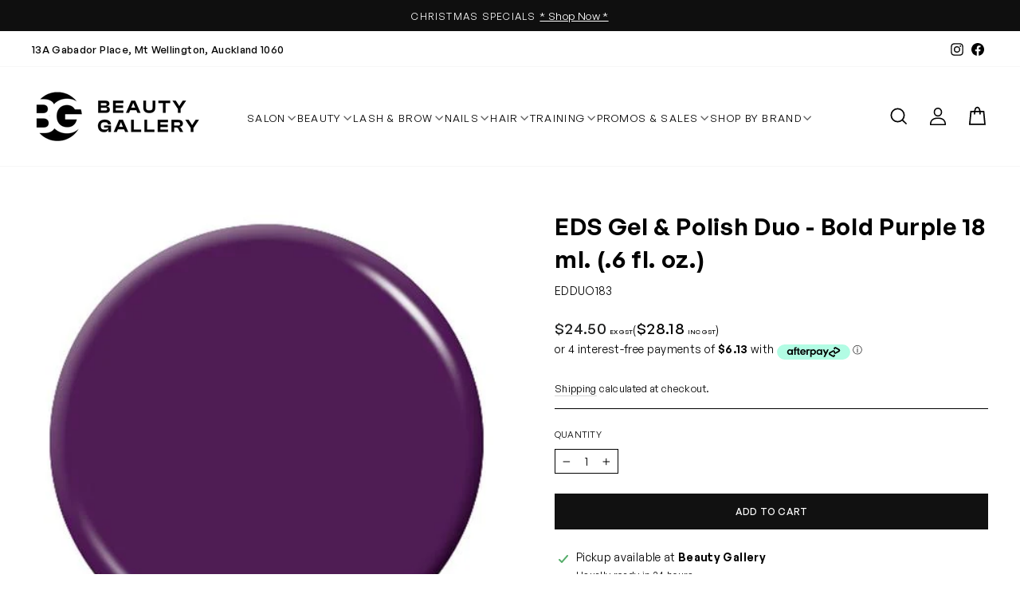

--- FILE ---
content_type: text/html; charset=utf-8
request_url: https://beautygallery.co.nz/products/eds-glaze-duo-bold-purple-18-ml-6-fl-oz
body_size: 46120
content:
<!doctype html>
<html class="no-js" lang="en" dir="ltr">
<head>
  <meta charset="utf-8">
  <meta http-equiv="X-UA-Compatible" content="IE=edge,chrome=1">
  <meta name="viewport" content="width=device-width,initial-scale=1">
  <meta name="theme-color" content="#111111">
  <link rel="canonical" href="https://beautygallery.co.nz/products/eds-glaze-duo-bold-purple-18-ml-6-fl-oz">
  <link rel="preconnect" href="https://cdn.shopify.com" crossorigin>
  <link rel="preconnect" href="https://fonts.shopifycdn.com" crossorigin>
  <link rel="dns-prefetch" href="https://productreviews.shopifycdn.com">
  <link rel="dns-prefetch" href="https://ajax.googleapis.com">
  <link rel="dns-prefetch" href="https://maps.googleapis.com">
  <link rel="dns-prefetch" href="https://maps.gstatic.com"><link rel="shortcut icon" href="//beautygallery.co.nz/cdn/shop/files/BG_LOGO_FAVICON_32x32.png?v=1692319086" type="image/png" /><title>EDS Gel &amp; Polish Duo - Bold Purple 18 ml. (.6 fl. oz.)
&ndash; Beauty Gallery
</title>
<meta name="description" content="Pair EDS Dip powder with its matching Glaze Gel Polish &amp;amp; Glaze Nail Lacquer Duo to offer customers their favorite color mani/pedi! 200 colors to choose from! Lasts up to three weeks,Shrink free, scratch free, chip free, Made in USA and Used in many professional salons.Include one gel polish and one matching polish."><meta property="og:site_name" content="Beauty Gallery">
  <meta property="og:url" content="https://beautygallery.co.nz/products/eds-glaze-duo-bold-purple-18-ml-6-fl-oz">
  <meta property="og:title" content="EDS Gel &amp; Polish Duo - Bold Purple 18 ml. (.6 fl. oz.)">
  <meta property="og:type" content="product">
  <meta property="og:description" content="Pair EDS Dip powder with its matching Glaze Gel Polish &amp;amp; Glaze Nail Lacquer Duo to offer customers their favorite color mani/pedi! 200 colors to choose from! Lasts up to three weeks,Shrink free, scratch free, chip free, Made in USA and Used in many professional salons.Include one gel polish and one matching polish."><meta property="og:image" content="http://beautygallery.co.nz/cdn/shop/products/ED183.jpg?v=1685401792">
    <meta property="og:image:secure_url" content="https://beautygallery.co.nz/cdn/shop/products/ED183.jpg?v=1685401792">
    <meta property="og:image:width" content="480">
    <meta property="og:image:height" content="478"><meta name="twitter:site" content="@">
  <meta name="twitter:card" content="summary_large_image">
  <meta name="twitter:title" content="EDS Gel & Polish Duo - Bold Purple 18 ml. (.6 fl. oz.)">
  <meta name="twitter:description" content="Pair EDS Dip powder with its matching Glaze Gel Polish &amp;amp; Glaze Nail Lacquer Duo to offer customers their favorite color mani/pedi! 200 colors to choose from! Lasts up to three weeks,Shrink free, scratch free, chip free, Made in USA and Used in many professional salons.Include one gel polish and one matching polish.">
<style data-shopify>@font-face {
  font-family: Arimo;
  font-weight: 700;
  font-style: normal;
  font-display: swap;
  src: url("//beautygallery.co.nz/cdn/fonts/arimo/arimo_n7.1d2d0638e6a1228d86beb0e10006e3280ccb2d04.woff2") format("woff2"),
       url("//beautygallery.co.nz/cdn/fonts/arimo/arimo_n7.f4b9139e8eac4a17b38b8707044c20f54c3be479.woff") format("woff");
}

  @font-face {
  font-family: Arimo;
  font-weight: 400;
  font-style: normal;
  font-display: swap;
  src: url("//beautygallery.co.nz/cdn/fonts/arimo/arimo_n4.a7efb558ca22d2002248bbe6f302a98edee38e35.woff2") format("woff2"),
       url("//beautygallery.co.nz/cdn/fonts/arimo/arimo_n4.0da809f7d1d5ede2a73be7094ac00741efdb6387.woff") format("woff");
}


  @font-face {
  font-family: Arimo;
  font-weight: 600;
  font-style: normal;
  font-display: swap;
  src: url("//beautygallery.co.nz/cdn/fonts/arimo/arimo_n6.9c18b0befd86597f319b7d7f925727d04c262b32.woff2") format("woff2"),
       url("//beautygallery.co.nz/cdn/fonts/arimo/arimo_n6.422bf6679b81a8bfb1b25d19299a53688390c2b9.woff") format("woff");
}

  @font-face {
  font-family: Arimo;
  font-weight: 400;
  font-style: italic;
  font-display: swap;
  src: url("//beautygallery.co.nz/cdn/fonts/arimo/arimo_i4.438ddb21a1b98c7230698d70dc1a21df235701b2.woff2") format("woff2"),
       url("//beautygallery.co.nz/cdn/fonts/arimo/arimo_i4.0e1908a0dc1ec32fabb5a03a0c9ee2083f82e3d7.woff") format("woff");
}

  @font-face {
  font-family: Arimo;
  font-weight: 600;
  font-style: italic;
  font-display: swap;
  src: url("//beautygallery.co.nz/cdn/fonts/arimo/arimo_i6.f0bf3dae51f72fa5b2cefdfe865a6fbb7701a14c.woff2") format("woff2"),
       url("//beautygallery.co.nz/cdn/fonts/arimo/arimo_i6.3489f579170784cd222ed21c14f1e8f1a3c0d044.woff") format("woff");
}

</style><link href="//beautygallery.co.nz/cdn/shop/t/6/assets/theme.css?v=98473207834179781701697770838" rel="stylesheet" type="text/css" media="all" />
  <link href="//beautygallery.co.nz/cdn/shop/t/6/assets/base.css?v=82487359291555966341697770836" rel="stylesheet" type="text/css" media="all" />
<style data-shopify>@font-face {
      font-family: 'General Sans';
      src: url(//beautygallery.co.nz/cdn/shop/t/6/assets/GeneralSans-Regular.woff2?v=67093691309259389951684721868) format('woff2'),
            url(//beautygallery.co.nz/cdn/shop/t/6/assets/GeneralSans-Regular.woff?v=80151941974499850451684721867) format('woff');
      font-weight: 400;
      font-style: normal;
      font-display: swap;
    }
    @font-face {
      font-family: 'General Sans';
      src: url(//beautygallery.co.nz/cdn/shop/t/6/assets/GeneralSans-Medium.woff2?v=80763400160545824391684721867) format('woff2'),
            url(//beautygallery.co.nz/cdn/shop/t/6/assets/GeneralSans-Medium.woff?v=15702328047303435741684721866) format('woff');
      font-weight: 500;
      font-style: normal;
      font-display: swap;
    }
    @font-face {
      font-family: 'General Sans';
      src: url(//beautygallery.co.nz/cdn/shop/t/6/assets/GeneralSans-Semibold.woff2?v=181012179795121316271684721869) format('woff2'),
            url(//beautygallery.co.nz/cdn/shop/t/6/assets/GeneralSans-Semibold.woff?v=46077503014034036521684721868) format('woff');
      font-weight: 600;
      font-style: normal;
      font-display: swap;
    }


    :root {
    
      --typeHeaderPrimary: "General Sans";
      --typeHeaderFallback: sans-serif;
      --typeHeaderSize: 35px;
      --typeHeaderWeight: 600;
      --typeHeaderLineHeight: 1.4;
      --typeHeaderSpacing: 0.04rem;
    
    
    
      --typeBasePrimary: "General Sans";
      --typeBaseFallback:sans-serif;
      --typeBaseSize: 16px;
      --typeBaseWeight: 300;
      --typeBaseSpacing: 0.025em;
      --typeBaseLineHeight: 1.4;
      --typeBaselineHeightMinus01: 1.3;
    
    

    --typeCollectionTitle: 24px;

    --iconWeight: 4px;
    --iconLinecaps: miter;

    
        --buttonRadius: 0;
    

    --colorGridOverlayOpacity: 0.2;
    }

    .placeholder-content {
    background-image: linear-gradient(100deg, #e5e5e5 40%, #dddddd 63%, #e5e5e5 79%);
    }</style><script>
    document.documentElement.className = document.documentElement.className.replace('no-js', 'js');

    window.theme = window.theme || {};
    theme.routes = {
      home: "/",
      cart: "/cart.js",
      cartPage: "/cart",
      cartAdd: "/cart/add.js",
      cartChange: "/cart/change.js",
      search: "/search",
      predictive_url: "/search/suggest"
    };
    theme.strings = {
      soldOut: "Sold Out",
      unavailable: "Unavailable",
      inStockLabel: "In stock, ready to ship",
      oneStockLabel: "Low stock - [count] item left",
      otherStockLabel: "Low stock - [count] items left",
      willNotShipUntil: "Ready to ship [date]",
      willBeInStockAfter: "Back in stock [date]",
      waitingForStock: "Inventory on the way",
      savePrice: "Save [saved_amount]",
      cartEmpty: "Your cart is currently empty.",
      cartTermsConfirmation: "You must agree with the terms and conditions of sales to check out",
      cartShippingAtCheckout: "Shipping, taxes, and discount codes calculated at checkout.",
      cartShippingAtCheckoutHeavyHtml: "Your cart includes oversized items. Please contact us for an accurate shipping cost. Thank you",
      searchCollections: "Collections",
      searchPages: "Pages",
      searchArticles: "Articles",
      productFrom: "from ",
      maxQuantity: "You can only have [quantity] of [title] in your cart."
    };
    theme.settings = {
      cartType: "drawer",
      isCustomerTemplate: false,
      moneyFormat: "${{amount}}",
      saveType: "dollar",
      productImageSize: "square",
      productImageCover: false,
      predictiveSearch: true,
      predictiveSearchType: null,
      predictiveSearchVendor: false,
      predictiveSearchPrice: true,
      quickView: false,
      themeName: 'Impulse',
      themeVersion: "7.3.3"
    };
  </script>

  <script>window.performance && window.performance.mark && window.performance.mark('shopify.content_for_header.start');</script><meta name="google-site-verification" content="uwqGQ6m-Te1L-Es4TDCkTporg3OyAq0ZQG7YjryjswM">
<meta id="shopify-digital-wallet" name="shopify-digital-wallet" content="/72285192471/digital_wallets/dialog">
<link rel="alternate" type="application/json+oembed" href="https://beautygallery.co.nz/products/eds-glaze-duo-bold-purple-18-ml-6-fl-oz.oembed">
<script async="async" src="/checkouts/internal/preloads.js?locale=en-NZ"></script>
<script id="shopify-features" type="application/json">{"accessToken":"f62549d75b47d7311936cbfca03c2dd4","betas":["rich-media-storefront-analytics"],"domain":"beautygallery.co.nz","predictiveSearch":true,"shopId":72285192471,"locale":"en"}</script>
<script>var Shopify = Shopify || {};
Shopify.shop = "beauty-gallery-trade-store.myshopify.com";
Shopify.locale = "en";
Shopify.currency = {"active":"NZD","rate":"1.0"};
Shopify.country = "NZ";
Shopify.theme = {"name":"beauty-gallery-trade-store.myshopify.com\/main","id":150021996823,"schema_name":"Impulse","schema_version":"7.3.3","theme_store_id":null,"role":"main"};
Shopify.theme.handle = "null";
Shopify.theme.style = {"id":null,"handle":null};
Shopify.cdnHost = "beautygallery.co.nz/cdn";
Shopify.routes = Shopify.routes || {};
Shopify.routes.root = "/";</script>
<script type="module">!function(o){(o.Shopify=o.Shopify||{}).modules=!0}(window);</script>
<script>!function(o){function n(){var o=[];function n(){o.push(Array.prototype.slice.apply(arguments))}return n.q=o,n}var t=o.Shopify=o.Shopify||{};t.loadFeatures=n(),t.autoloadFeatures=n()}(window);</script>
<script id="shop-js-analytics" type="application/json">{"pageType":"product"}</script>
<script defer="defer" async type="module" src="//beautygallery.co.nz/cdn/shopifycloud/shop-js/modules/v2/client.init-shop-cart-sync_C5BV16lS.en.esm.js"></script>
<script defer="defer" async type="module" src="//beautygallery.co.nz/cdn/shopifycloud/shop-js/modules/v2/chunk.common_CygWptCX.esm.js"></script>
<script type="module">
  await import("//beautygallery.co.nz/cdn/shopifycloud/shop-js/modules/v2/client.init-shop-cart-sync_C5BV16lS.en.esm.js");
await import("//beautygallery.co.nz/cdn/shopifycloud/shop-js/modules/v2/chunk.common_CygWptCX.esm.js");

  window.Shopify.SignInWithShop?.initShopCartSync?.({"fedCMEnabled":true,"windoidEnabled":true});

</script>
<script>(function() {
  var isLoaded = false;
  function asyncLoad() {
    if (isLoaded) return;
    isLoaded = true;
    var urls = ["https:\/\/chimpstatic.com\/mcjs-connected\/js\/users\/3a2b0698308978fde42c7c14a\/d9b10a5d7b58eb09a9fd55fb4.js?shop=beauty-gallery-trade-store.myshopify.com","https:\/\/sapp.multivariants.com\/gate\/out\/sys\/js\/init.js?shop=beauty-gallery-trade-store.myshopify.com","https:\/\/d33a6lvgbd0fej.cloudfront.net\/script_tag\/secomapp.scripttag.js?shop=beauty-gallery-trade-store.myshopify.com"];
    for (var i = 0; i < urls.length; i++) {
      var s = document.createElement('script');
      s.type = 'text/javascript';
      s.async = true;
      s.src = urls[i];
      var x = document.getElementsByTagName('script')[0];
      x.parentNode.insertBefore(s, x);
    }
  };
  if(window.attachEvent) {
    window.attachEvent('onload', asyncLoad);
  } else {
    window.addEventListener('load', asyncLoad, false);
  }
})();</script>
<script id="__st">var __st={"a":72285192471,"offset":46800,"reqid":"ab274ab2-2902-4bff-951b-7d8a04379a76-1768696254","pageurl":"beautygallery.co.nz\/products\/eds-glaze-duo-bold-purple-18-ml-6-fl-oz","u":"6dd3500f4d3e","p":"product","rtyp":"product","rid":8333748437271};</script>
<script>window.ShopifyPaypalV4VisibilityTracking = true;</script>
<script id="captcha-bootstrap">!function(){'use strict';const t='contact',e='account',n='new_comment',o=[[t,t],['blogs',n],['comments',n],[t,'customer']],c=[[e,'customer_login'],[e,'guest_login'],[e,'recover_customer_password'],[e,'create_customer']],r=t=>t.map((([t,e])=>`form[action*='/${t}']:not([data-nocaptcha='true']) input[name='form_type'][value='${e}']`)).join(','),a=t=>()=>t?[...document.querySelectorAll(t)].map((t=>t.form)):[];function s(){const t=[...o],e=r(t);return a(e)}const i='password',u='form_key',d=['recaptcha-v3-token','g-recaptcha-response','h-captcha-response',i],f=()=>{try{return window.sessionStorage}catch{return}},m='__shopify_v',_=t=>t.elements[u];function p(t,e,n=!1){try{const o=window.sessionStorage,c=JSON.parse(o.getItem(e)),{data:r}=function(t){const{data:e,action:n}=t;return t[m]||n?{data:e,action:n}:{data:t,action:n}}(c);for(const[e,n]of Object.entries(r))t.elements[e]&&(t.elements[e].value=n);n&&o.removeItem(e)}catch(o){console.error('form repopulation failed',{error:o})}}const l='form_type',E='cptcha';function T(t){t.dataset[E]=!0}const w=window,h=w.document,L='Shopify',v='ce_forms',y='captcha';let A=!1;((t,e)=>{const n=(g='f06e6c50-85a8-45c8-87d0-21a2b65856fe',I='https://cdn.shopify.com/shopifycloud/storefront-forms-hcaptcha/ce_storefront_forms_captcha_hcaptcha.v1.5.2.iife.js',D={infoText:'Protected by hCaptcha',privacyText:'Privacy',termsText:'Terms'},(t,e,n)=>{const o=w[L][v],c=o.bindForm;if(c)return c(t,g,e,D).then(n);var r;o.q.push([[t,g,e,D],n]),r=I,A||(h.body.append(Object.assign(h.createElement('script'),{id:'captcha-provider',async:!0,src:r})),A=!0)});var g,I,D;w[L]=w[L]||{},w[L][v]=w[L][v]||{},w[L][v].q=[],w[L][y]=w[L][y]||{},w[L][y].protect=function(t,e){n(t,void 0,e),T(t)},Object.freeze(w[L][y]),function(t,e,n,w,h,L){const[v,y,A,g]=function(t,e,n){const i=e?o:[],u=t?c:[],d=[...i,...u],f=r(d),m=r(i),_=r(d.filter((([t,e])=>n.includes(e))));return[a(f),a(m),a(_),s()]}(w,h,L),I=t=>{const e=t.target;return e instanceof HTMLFormElement?e:e&&e.form},D=t=>v().includes(t);t.addEventListener('submit',(t=>{const e=I(t);if(!e)return;const n=D(e)&&!e.dataset.hcaptchaBound&&!e.dataset.recaptchaBound,o=_(e),c=g().includes(e)&&(!o||!o.value);(n||c)&&t.preventDefault(),c&&!n&&(function(t){try{if(!f())return;!function(t){const e=f();if(!e)return;const n=_(t);if(!n)return;const o=n.value;o&&e.removeItem(o)}(t);const e=Array.from(Array(32),(()=>Math.random().toString(36)[2])).join('');!function(t,e){_(t)||t.append(Object.assign(document.createElement('input'),{type:'hidden',name:u})),t.elements[u].value=e}(t,e),function(t,e){const n=f();if(!n)return;const o=[...t.querySelectorAll(`input[type='${i}']`)].map((({name:t})=>t)),c=[...d,...o],r={};for(const[a,s]of new FormData(t).entries())c.includes(a)||(r[a]=s);n.setItem(e,JSON.stringify({[m]:1,action:t.action,data:r}))}(t,e)}catch(e){console.error('failed to persist form',e)}}(e),e.submit())}));const S=(t,e)=>{t&&!t.dataset[E]&&(n(t,e.some((e=>e===t))),T(t))};for(const o of['focusin','change'])t.addEventListener(o,(t=>{const e=I(t);D(e)&&S(e,y())}));const B=e.get('form_key'),M=e.get(l),P=B&&M;t.addEventListener('DOMContentLoaded',(()=>{const t=y();if(P)for(const e of t)e.elements[l].value===M&&p(e,B);[...new Set([...A(),...v().filter((t=>'true'===t.dataset.shopifyCaptcha))])].forEach((e=>S(e,t)))}))}(h,new URLSearchParams(w.location.search),n,t,e,['guest_login'])})(!1,!0)}();</script>
<script integrity="sha256-4kQ18oKyAcykRKYeNunJcIwy7WH5gtpwJnB7kiuLZ1E=" data-source-attribution="shopify.loadfeatures" defer="defer" src="//beautygallery.co.nz/cdn/shopifycloud/storefront/assets/storefront/load_feature-a0a9edcb.js" crossorigin="anonymous"></script>
<script data-source-attribution="shopify.dynamic_checkout.dynamic.init">var Shopify=Shopify||{};Shopify.PaymentButton=Shopify.PaymentButton||{isStorefrontPortableWallets:!0,init:function(){window.Shopify.PaymentButton.init=function(){};var t=document.createElement("script");t.src="https://beautygallery.co.nz/cdn/shopifycloud/portable-wallets/latest/portable-wallets.en.js",t.type="module",document.head.appendChild(t)}};
</script>
<script data-source-attribution="shopify.dynamic_checkout.buyer_consent">
  function portableWalletsHideBuyerConsent(e){var t=document.getElementById("shopify-buyer-consent"),n=document.getElementById("shopify-subscription-policy-button");t&&n&&(t.classList.add("hidden"),t.setAttribute("aria-hidden","true"),n.removeEventListener("click",e))}function portableWalletsShowBuyerConsent(e){var t=document.getElementById("shopify-buyer-consent"),n=document.getElementById("shopify-subscription-policy-button");t&&n&&(t.classList.remove("hidden"),t.removeAttribute("aria-hidden"),n.addEventListener("click",e))}window.Shopify?.PaymentButton&&(window.Shopify.PaymentButton.hideBuyerConsent=portableWalletsHideBuyerConsent,window.Shopify.PaymentButton.showBuyerConsent=portableWalletsShowBuyerConsent);
</script>
<script data-source-attribution="shopify.dynamic_checkout.cart.bootstrap">document.addEventListener("DOMContentLoaded",(function(){function t(){return document.querySelector("shopify-accelerated-checkout-cart, shopify-accelerated-checkout")}if(t())Shopify.PaymentButton.init();else{new MutationObserver((function(e,n){t()&&(Shopify.PaymentButton.init(),n.disconnect())})).observe(document.body,{childList:!0,subtree:!0})}}));
</script>

<script>window.performance && window.performance.mark && window.performance.mark('shopify.content_for_header.end');</script>

  <script src="//beautygallery.co.nz/cdn/shop/t/6/assets/vendor-scripts-v11.js" defer="defer"></script><script src="//beautygallery.co.nz/cdn/shop/t/6/assets/theme.js?v=14097966869588184021691722028" defer="defer"></script>
  

<link href="https://monorail-edge.shopifysvc.com" rel="dns-prefetch">
<script>(function(){if ("sendBeacon" in navigator && "performance" in window) {try {var session_token_from_headers = performance.getEntriesByType('navigation')[0].serverTiming.find(x => x.name == '_s').description;} catch {var session_token_from_headers = undefined;}var session_cookie_matches = document.cookie.match(/_shopify_s=([^;]*)/);var session_token_from_cookie = session_cookie_matches && session_cookie_matches.length === 2 ? session_cookie_matches[1] : "";var session_token = session_token_from_headers || session_token_from_cookie || "";function handle_abandonment_event(e) {var entries = performance.getEntries().filter(function(entry) {return /monorail-edge.shopifysvc.com/.test(entry.name);});if (!window.abandonment_tracked && entries.length === 0) {window.abandonment_tracked = true;var currentMs = Date.now();var navigation_start = performance.timing.navigationStart;var payload = {shop_id: 72285192471,url: window.location.href,navigation_start,duration: currentMs - navigation_start,session_token,page_type: "product"};window.navigator.sendBeacon("https://monorail-edge.shopifysvc.com/v1/produce", JSON.stringify({schema_id: "online_store_buyer_site_abandonment/1.1",payload: payload,metadata: {event_created_at_ms: currentMs,event_sent_at_ms: currentMs}}));}}window.addEventListener('pagehide', handle_abandonment_event);}}());</script>
<script id="web-pixels-manager-setup">(function e(e,d,r,n,o){if(void 0===o&&(o={}),!Boolean(null===(a=null===(i=window.Shopify)||void 0===i?void 0:i.analytics)||void 0===a?void 0:a.replayQueue)){var i,a;window.Shopify=window.Shopify||{};var t=window.Shopify;t.analytics=t.analytics||{};var s=t.analytics;s.replayQueue=[],s.publish=function(e,d,r){return s.replayQueue.push([e,d,r]),!0};try{self.performance.mark("wpm:start")}catch(e){}var l=function(){var e={modern:/Edge?\/(1{2}[4-9]|1[2-9]\d|[2-9]\d{2}|\d{4,})\.\d+(\.\d+|)|Firefox\/(1{2}[4-9]|1[2-9]\d|[2-9]\d{2}|\d{4,})\.\d+(\.\d+|)|Chrom(ium|e)\/(9{2}|\d{3,})\.\d+(\.\d+|)|(Maci|X1{2}).+ Version\/(15\.\d+|(1[6-9]|[2-9]\d|\d{3,})\.\d+)([,.]\d+|)( \(\w+\)|)( Mobile\/\w+|) Safari\/|Chrome.+OPR\/(9{2}|\d{3,})\.\d+\.\d+|(CPU[ +]OS|iPhone[ +]OS|CPU[ +]iPhone|CPU IPhone OS|CPU iPad OS)[ +]+(15[._]\d+|(1[6-9]|[2-9]\d|\d{3,})[._]\d+)([._]\d+|)|Android:?[ /-](13[3-9]|1[4-9]\d|[2-9]\d{2}|\d{4,})(\.\d+|)(\.\d+|)|Android.+Firefox\/(13[5-9]|1[4-9]\d|[2-9]\d{2}|\d{4,})\.\d+(\.\d+|)|Android.+Chrom(ium|e)\/(13[3-9]|1[4-9]\d|[2-9]\d{2}|\d{4,})\.\d+(\.\d+|)|SamsungBrowser\/([2-9]\d|\d{3,})\.\d+/,legacy:/Edge?\/(1[6-9]|[2-9]\d|\d{3,})\.\d+(\.\d+|)|Firefox\/(5[4-9]|[6-9]\d|\d{3,})\.\d+(\.\d+|)|Chrom(ium|e)\/(5[1-9]|[6-9]\d|\d{3,})\.\d+(\.\d+|)([\d.]+$|.*Safari\/(?![\d.]+ Edge\/[\d.]+$))|(Maci|X1{2}).+ Version\/(10\.\d+|(1[1-9]|[2-9]\d|\d{3,})\.\d+)([,.]\d+|)( \(\w+\)|)( Mobile\/\w+|) Safari\/|Chrome.+OPR\/(3[89]|[4-9]\d|\d{3,})\.\d+\.\d+|(CPU[ +]OS|iPhone[ +]OS|CPU[ +]iPhone|CPU IPhone OS|CPU iPad OS)[ +]+(10[._]\d+|(1[1-9]|[2-9]\d|\d{3,})[._]\d+)([._]\d+|)|Android:?[ /-](13[3-9]|1[4-9]\d|[2-9]\d{2}|\d{4,})(\.\d+|)(\.\d+|)|Mobile Safari.+OPR\/([89]\d|\d{3,})\.\d+\.\d+|Android.+Firefox\/(13[5-9]|1[4-9]\d|[2-9]\d{2}|\d{4,})\.\d+(\.\d+|)|Android.+Chrom(ium|e)\/(13[3-9]|1[4-9]\d|[2-9]\d{2}|\d{4,})\.\d+(\.\d+|)|Android.+(UC? ?Browser|UCWEB|U3)[ /]?(15\.([5-9]|\d{2,})|(1[6-9]|[2-9]\d|\d{3,})\.\d+)\.\d+|SamsungBrowser\/(5\.\d+|([6-9]|\d{2,})\.\d+)|Android.+MQ{2}Browser\/(14(\.(9|\d{2,})|)|(1[5-9]|[2-9]\d|\d{3,})(\.\d+|))(\.\d+|)|K[Aa][Ii]OS\/(3\.\d+|([4-9]|\d{2,})\.\d+)(\.\d+|)/},d=e.modern,r=e.legacy,n=navigator.userAgent;return n.match(d)?"modern":n.match(r)?"legacy":"unknown"}(),u="modern"===l?"modern":"legacy",c=(null!=n?n:{modern:"",legacy:""})[u],f=function(e){return[e.baseUrl,"/wpm","/b",e.hashVersion,"modern"===e.buildTarget?"m":"l",".js"].join("")}({baseUrl:d,hashVersion:r,buildTarget:u}),m=function(e){var d=e.version,r=e.bundleTarget,n=e.surface,o=e.pageUrl,i=e.monorailEndpoint;return{emit:function(e){var a=e.status,t=e.errorMsg,s=(new Date).getTime(),l=JSON.stringify({metadata:{event_sent_at_ms:s},events:[{schema_id:"web_pixels_manager_load/3.1",payload:{version:d,bundle_target:r,page_url:o,status:a,surface:n,error_msg:t},metadata:{event_created_at_ms:s}}]});if(!i)return console&&console.warn&&console.warn("[Web Pixels Manager] No Monorail endpoint provided, skipping logging."),!1;try{return self.navigator.sendBeacon.bind(self.navigator)(i,l)}catch(e){}var u=new XMLHttpRequest;try{return u.open("POST",i,!0),u.setRequestHeader("Content-Type","text/plain"),u.send(l),!0}catch(e){return console&&console.warn&&console.warn("[Web Pixels Manager] Got an unhandled error while logging to Monorail."),!1}}}}({version:r,bundleTarget:l,surface:e.surface,pageUrl:self.location.href,monorailEndpoint:e.monorailEndpoint});try{o.browserTarget=l,function(e){var d=e.src,r=e.async,n=void 0===r||r,o=e.onload,i=e.onerror,a=e.sri,t=e.scriptDataAttributes,s=void 0===t?{}:t,l=document.createElement("script"),u=document.querySelector("head"),c=document.querySelector("body");if(l.async=n,l.src=d,a&&(l.integrity=a,l.crossOrigin="anonymous"),s)for(var f in s)if(Object.prototype.hasOwnProperty.call(s,f))try{l.dataset[f]=s[f]}catch(e){}if(o&&l.addEventListener("load",o),i&&l.addEventListener("error",i),u)u.appendChild(l);else{if(!c)throw new Error("Did not find a head or body element to append the script");c.appendChild(l)}}({src:f,async:!0,onload:function(){if(!function(){var e,d;return Boolean(null===(d=null===(e=window.Shopify)||void 0===e?void 0:e.analytics)||void 0===d?void 0:d.initialized)}()){var d=window.webPixelsManager.init(e)||void 0;if(d){var r=window.Shopify.analytics;r.replayQueue.forEach((function(e){var r=e[0],n=e[1],o=e[2];d.publishCustomEvent(r,n,o)})),r.replayQueue=[],r.publish=d.publishCustomEvent,r.visitor=d.visitor,r.initialized=!0}}},onerror:function(){return m.emit({status:"failed",errorMsg:"".concat(f," has failed to load")})},sri:function(e){var d=/^sha384-[A-Za-z0-9+/=]+$/;return"string"==typeof e&&d.test(e)}(c)?c:"",scriptDataAttributes:o}),m.emit({status:"loading"})}catch(e){m.emit({status:"failed",errorMsg:(null==e?void 0:e.message)||"Unknown error"})}}})({shopId: 72285192471,storefrontBaseUrl: "https://beautygallery.co.nz",extensionsBaseUrl: "https://extensions.shopifycdn.com/cdn/shopifycloud/web-pixels-manager",monorailEndpoint: "https://monorail-edge.shopifysvc.com/unstable/produce_batch",surface: "storefront-renderer",enabledBetaFlags: ["2dca8a86"],webPixelsConfigList: [{"id":"784433431","configuration":"{\"config\":\"{\\\"pixel_id\\\":\\\"AW-982255951\\\",\\\"target_country\\\":\\\"NZ\\\",\\\"gtag_events\\\":[{\\\"type\\\":\\\"begin_checkout\\\",\\\"action_label\\\":\\\"AW-982255951\\\/kVNiCOLTz80ZEM-SsNQD\\\"},{\\\"type\\\":\\\"search\\\",\\\"action_label\\\":\\\"AW-982255951\\\/uUvICNzTz80ZEM-SsNQD\\\"},{\\\"type\\\":\\\"view_item\\\",\\\"action_label\\\":[\\\"AW-982255951\\\/b5GdCNnTz80ZEM-SsNQD\\\",\\\"MC-6KHRHREF12\\\"]},{\\\"type\\\":\\\"purchase\\\",\\\"action_label\\\":[\\\"AW-982255951\\\/QtpQCNPTz80ZEM-SsNQD\\\",\\\"MC-6KHRHREF12\\\"]},{\\\"type\\\":\\\"page_view\\\",\\\"action_label\\\":[\\\"AW-982255951\\\/EcCDCNbTz80ZEM-SsNQD\\\",\\\"MC-6KHRHREF12\\\"]},{\\\"type\\\":\\\"add_payment_info\\\",\\\"action_label\\\":\\\"AW-982255951\\\/rAChCOXTz80ZEM-SsNQD\\\"},{\\\"type\\\":\\\"add_to_cart\\\",\\\"action_label\\\":\\\"AW-982255951\\\/yhRHCN_Tz80ZEM-SsNQD\\\"}],\\\"enable_monitoring_mode\\\":false}\"}","eventPayloadVersion":"v1","runtimeContext":"OPEN","scriptVersion":"b2a88bafab3e21179ed38636efcd8a93","type":"APP","apiClientId":1780363,"privacyPurposes":[],"dataSharingAdjustments":{"protectedCustomerApprovalScopes":["read_customer_address","read_customer_email","read_customer_name","read_customer_personal_data","read_customer_phone"]}},{"id":"shopify-app-pixel","configuration":"{}","eventPayloadVersion":"v1","runtimeContext":"STRICT","scriptVersion":"0450","apiClientId":"shopify-pixel","type":"APP","privacyPurposes":["ANALYTICS","MARKETING"]},{"id":"shopify-custom-pixel","eventPayloadVersion":"v1","runtimeContext":"LAX","scriptVersion":"0450","apiClientId":"shopify-pixel","type":"CUSTOM","privacyPurposes":["ANALYTICS","MARKETING"]}],isMerchantRequest: false,initData: {"shop":{"name":"Beauty Gallery","paymentSettings":{"currencyCode":"NZD"},"myshopifyDomain":"beauty-gallery-trade-store.myshopify.com","countryCode":"NZ","storefrontUrl":"https:\/\/beautygallery.co.nz"},"customer":null,"cart":null,"checkout":null,"productVariants":[{"price":{"amount":24.5,"currencyCode":"NZD"},"product":{"title":"EDS Gel \u0026 Polish Duo - Bold Purple 18 ml. (.6 fl. oz.)","vendor":"EDS","id":"8333748437271","untranslatedTitle":"EDS Gel \u0026 Polish Duo - Bold Purple 18 ml. (.6 fl. oz.)","url":"\/products\/eds-glaze-duo-bold-purple-18-ml-6-fl-oz","type":"EDS Glaze Duo - Purples"},"id":"45269430042903","image":{"src":"\/\/beautygallery.co.nz\/cdn\/shop\/products\/ED183.jpg?v=1685401792"},"sku":"EDDUO183","title":"Default Title","untranslatedTitle":"Default Title"}],"purchasingCompany":null},},"https://beautygallery.co.nz/cdn","fcfee988w5aeb613cpc8e4bc33m6693e112",{"modern":"","legacy":""},{"shopId":"72285192471","storefrontBaseUrl":"https:\/\/beautygallery.co.nz","extensionBaseUrl":"https:\/\/extensions.shopifycdn.com\/cdn\/shopifycloud\/web-pixels-manager","surface":"storefront-renderer","enabledBetaFlags":"[\"2dca8a86\"]","isMerchantRequest":"false","hashVersion":"fcfee988w5aeb613cpc8e4bc33m6693e112","publish":"custom","events":"[[\"page_viewed\",{}],[\"product_viewed\",{\"productVariant\":{\"price\":{\"amount\":24.5,\"currencyCode\":\"NZD\"},\"product\":{\"title\":\"EDS Gel \u0026 Polish Duo - Bold Purple 18 ml. (.6 fl. oz.)\",\"vendor\":\"EDS\",\"id\":\"8333748437271\",\"untranslatedTitle\":\"EDS Gel \u0026 Polish Duo - Bold Purple 18 ml. (.6 fl. oz.)\",\"url\":\"\/products\/eds-glaze-duo-bold-purple-18-ml-6-fl-oz\",\"type\":\"EDS Glaze Duo - Purples\"},\"id\":\"45269430042903\",\"image\":{\"src\":\"\/\/beautygallery.co.nz\/cdn\/shop\/products\/ED183.jpg?v=1685401792\"},\"sku\":\"EDDUO183\",\"title\":\"Default Title\",\"untranslatedTitle\":\"Default Title\"}}]]"});</script><script>
  window.ShopifyAnalytics = window.ShopifyAnalytics || {};
  window.ShopifyAnalytics.meta = window.ShopifyAnalytics.meta || {};
  window.ShopifyAnalytics.meta.currency = 'NZD';
  var meta = {"product":{"id":8333748437271,"gid":"gid:\/\/shopify\/Product\/8333748437271","vendor":"EDS","type":"EDS Glaze Duo - Purples","handle":"eds-glaze-duo-bold-purple-18-ml-6-fl-oz","variants":[{"id":45269430042903,"price":2450,"name":"EDS Gel \u0026 Polish Duo - Bold Purple 18 ml. (.6 fl. oz.)","public_title":null,"sku":"EDDUO183"}],"remote":false},"page":{"pageType":"product","resourceType":"product","resourceId":8333748437271,"requestId":"ab274ab2-2902-4bff-951b-7d8a04379a76-1768696254"}};
  for (var attr in meta) {
    window.ShopifyAnalytics.meta[attr] = meta[attr];
  }
</script>
<script class="analytics">
  (function () {
    var customDocumentWrite = function(content) {
      var jquery = null;

      if (window.jQuery) {
        jquery = window.jQuery;
      } else if (window.Checkout && window.Checkout.$) {
        jquery = window.Checkout.$;
      }

      if (jquery) {
        jquery('body').append(content);
      }
    };

    var hasLoggedConversion = function(token) {
      if (token) {
        return document.cookie.indexOf('loggedConversion=' + token) !== -1;
      }
      return false;
    }

    var setCookieIfConversion = function(token) {
      if (token) {
        var twoMonthsFromNow = new Date(Date.now());
        twoMonthsFromNow.setMonth(twoMonthsFromNow.getMonth() + 2);

        document.cookie = 'loggedConversion=' + token + '; expires=' + twoMonthsFromNow;
      }
    }

    var trekkie = window.ShopifyAnalytics.lib = window.trekkie = window.trekkie || [];
    if (trekkie.integrations) {
      return;
    }
    trekkie.methods = [
      'identify',
      'page',
      'ready',
      'track',
      'trackForm',
      'trackLink'
    ];
    trekkie.factory = function(method) {
      return function() {
        var args = Array.prototype.slice.call(arguments);
        args.unshift(method);
        trekkie.push(args);
        return trekkie;
      };
    };
    for (var i = 0; i < trekkie.methods.length; i++) {
      var key = trekkie.methods[i];
      trekkie[key] = trekkie.factory(key);
    }
    trekkie.load = function(config) {
      trekkie.config = config || {};
      trekkie.config.initialDocumentCookie = document.cookie;
      var first = document.getElementsByTagName('script')[0];
      var script = document.createElement('script');
      script.type = 'text/javascript';
      script.onerror = function(e) {
        var scriptFallback = document.createElement('script');
        scriptFallback.type = 'text/javascript';
        scriptFallback.onerror = function(error) {
                var Monorail = {
      produce: function produce(monorailDomain, schemaId, payload) {
        var currentMs = new Date().getTime();
        var event = {
          schema_id: schemaId,
          payload: payload,
          metadata: {
            event_created_at_ms: currentMs,
            event_sent_at_ms: currentMs
          }
        };
        return Monorail.sendRequest("https://" + monorailDomain + "/v1/produce", JSON.stringify(event));
      },
      sendRequest: function sendRequest(endpointUrl, payload) {
        // Try the sendBeacon API
        if (window && window.navigator && typeof window.navigator.sendBeacon === 'function' && typeof window.Blob === 'function' && !Monorail.isIos12()) {
          var blobData = new window.Blob([payload], {
            type: 'text/plain'
          });

          if (window.navigator.sendBeacon(endpointUrl, blobData)) {
            return true;
          } // sendBeacon was not successful

        } // XHR beacon

        var xhr = new XMLHttpRequest();

        try {
          xhr.open('POST', endpointUrl);
          xhr.setRequestHeader('Content-Type', 'text/plain');
          xhr.send(payload);
        } catch (e) {
          console.log(e);
        }

        return false;
      },
      isIos12: function isIos12() {
        return window.navigator.userAgent.lastIndexOf('iPhone; CPU iPhone OS 12_') !== -1 || window.navigator.userAgent.lastIndexOf('iPad; CPU OS 12_') !== -1;
      }
    };
    Monorail.produce('monorail-edge.shopifysvc.com',
      'trekkie_storefront_load_errors/1.1',
      {shop_id: 72285192471,
      theme_id: 150021996823,
      app_name: "storefront",
      context_url: window.location.href,
      source_url: "//beautygallery.co.nz/cdn/s/trekkie.storefront.cd680fe47e6c39ca5d5df5f0a32d569bc48c0f27.min.js"});

        };
        scriptFallback.async = true;
        scriptFallback.src = '//beautygallery.co.nz/cdn/s/trekkie.storefront.cd680fe47e6c39ca5d5df5f0a32d569bc48c0f27.min.js';
        first.parentNode.insertBefore(scriptFallback, first);
      };
      script.async = true;
      script.src = '//beautygallery.co.nz/cdn/s/trekkie.storefront.cd680fe47e6c39ca5d5df5f0a32d569bc48c0f27.min.js';
      first.parentNode.insertBefore(script, first);
    };
    trekkie.load(
      {"Trekkie":{"appName":"storefront","development":false,"defaultAttributes":{"shopId":72285192471,"isMerchantRequest":null,"themeId":150021996823,"themeCityHash":"2508101355953371966","contentLanguage":"en","currency":"NZD","eventMetadataId":"ae644a90-87bc-4a5e-a1d0-cfae403c2ae3"},"isServerSideCookieWritingEnabled":true,"monorailRegion":"shop_domain","enabledBetaFlags":["65f19447"]},"Session Attribution":{},"S2S":{"facebookCapiEnabled":false,"source":"trekkie-storefront-renderer","apiClientId":580111}}
    );

    var loaded = false;
    trekkie.ready(function() {
      if (loaded) return;
      loaded = true;

      window.ShopifyAnalytics.lib = window.trekkie;

      var originalDocumentWrite = document.write;
      document.write = customDocumentWrite;
      try { window.ShopifyAnalytics.merchantGoogleAnalytics.call(this); } catch(error) {};
      document.write = originalDocumentWrite;

      window.ShopifyAnalytics.lib.page(null,{"pageType":"product","resourceType":"product","resourceId":8333748437271,"requestId":"ab274ab2-2902-4bff-951b-7d8a04379a76-1768696254","shopifyEmitted":true});

      var match = window.location.pathname.match(/checkouts\/(.+)\/(thank_you|post_purchase)/)
      var token = match? match[1]: undefined;
      if (!hasLoggedConversion(token)) {
        setCookieIfConversion(token);
        window.ShopifyAnalytics.lib.track("Viewed Product",{"currency":"NZD","variantId":45269430042903,"productId":8333748437271,"productGid":"gid:\/\/shopify\/Product\/8333748437271","name":"EDS Gel \u0026 Polish Duo - Bold Purple 18 ml. (.6 fl. oz.)","price":"24.50","sku":"EDDUO183","brand":"EDS","variant":null,"category":"EDS Glaze Duo - Purples","nonInteraction":true,"remote":false},undefined,undefined,{"shopifyEmitted":true});
      window.ShopifyAnalytics.lib.track("monorail:\/\/trekkie_storefront_viewed_product\/1.1",{"currency":"NZD","variantId":45269430042903,"productId":8333748437271,"productGid":"gid:\/\/shopify\/Product\/8333748437271","name":"EDS Gel \u0026 Polish Duo - Bold Purple 18 ml. (.6 fl. oz.)","price":"24.50","sku":"EDDUO183","brand":"EDS","variant":null,"category":"EDS Glaze Duo - Purples","nonInteraction":true,"remote":false,"referer":"https:\/\/beautygallery.co.nz\/products\/eds-glaze-duo-bold-purple-18-ml-6-fl-oz"});
      }
    });


        var eventsListenerScript = document.createElement('script');
        eventsListenerScript.async = true;
        eventsListenerScript.src = "//beautygallery.co.nz/cdn/shopifycloud/storefront/assets/shop_events_listener-3da45d37.js";
        document.getElementsByTagName('head')[0].appendChild(eventsListenerScript);

})();</script>
<script
  defer
  src="https://beautygallery.co.nz/cdn/shopifycloud/perf-kit/shopify-perf-kit-3.0.4.min.js"
  data-application="storefront-renderer"
  data-shop-id="72285192471"
  data-render-region="gcp-us-central1"
  data-page-type="product"
  data-theme-instance-id="150021996823"
  data-theme-name="Impulse"
  data-theme-version="7.3.3"
  data-monorail-region="shop_domain"
  data-resource-timing-sampling-rate="10"
  data-shs="true"
  data-shs-beacon="true"
  data-shs-export-with-fetch="true"
  data-shs-logs-sample-rate="1"
  data-shs-beacon-endpoint="https://beautygallery.co.nz/api/collect"
></script>
</head>

<body class="template-product" data-center-text="true" data-button_style="square" data-type_header_capitalize="false" data-type_headers_align_text="true" data-type_product_capitalize="true" data-swatch_style="round" >

  <a class="in-page-link visually-hidden skip-link" href="#MainContent">Skip to content</a>

  <div id="PageContainer" class="page-container">
    <div class="transition-body"><!-- BEGIN sections: header-group -->
<div id="shopify-section-sections--19061748007191__announcement" class="shopify-section shopify-section-group-header-group"><style></style>
  <div class="announcement-bar">
    <div class="page-width">
      <div class="slideshow-wrapper">
        <button type="button" class="visually-hidden slideshow__pause" data-id="sections--19061748007191__announcement" aria-live="polite">
          <span class="slideshow__pause-stop">
            <svg aria-hidden="true" focusable="false" role="presentation" class="icon icon-pause" viewBox="0 0 10 13"><path d="M0 0h3v13H0zm7 0h3v13H7z" fill-rule="evenodd"/></svg>
            <span class="icon__fallback-text">Pause slideshow</span>
          </span>
          <span class="slideshow__pause-play">
            <svg aria-hidden="true" focusable="false" role="presentation" class="icon icon-play" viewBox="18.24 17.35 24.52 28.3"><path fill="#323232" d="M22.1 19.151v25.5l20.4-13.489-20.4-12.011z"/></svg>
            <span class="icon__fallback-text">Play slideshow</span>
          </span>
        </button>

        <div
          id="AnnouncementSlider"
          class="announcement-slider"
          data-compact="true"
          data-block-count="1"><div
                id="AnnouncementSlide-c52a15b9-dc01-4996-9517-c4d75ddfa29e"
                class="announcement-slider__slide"
                data-index="0"
                ><a class="announcement-link" href="/collections/monthly-specials"><span class="announcement-text">Christmas SPECIALS</span><span class="announcement-link-text">* Shop Now *</span></a></div></div>
      </div>
    </div>
  </div>




</div><div id="shopify-section-sections--19061748007191__header" class="shopify-section shopify-section-group-header-group">

<div id="NavDrawer" class="drawer drawer--right">
  <div class="drawer__contents">
    <div class="drawer__fixed-header">
      <div class="drawer__header appear-animation appear-delay-1">
        <div class="h2 drawer__title"></div>
        <div class="drawer__close">
          <button type="button" class="drawer__close-button js-drawer-close">
            <svg aria-hidden="true" focusable="false" role="presentation" class="icon icon-close" viewBox="0 0 64 64"><title>icon-X</title><path d="m19 17.61 27.12 27.13m0-27.12L19 44.74"/></svg>
            <span class="icon__fallback-text">Close menu</span>
          </button>
        </div>
      </div>
    </div>
    <div class="drawer__scrollable">
      <ul class="mobile-nav" role="navigation" aria-label="Primary"><li class="mobile-nav__item appear-animation appear-delay-2"><div class="mobile-nav__has-sublist"><button type="button"
                    aria-controls="Linklist-1"
                    class="mobile-nav__link--button mobile-nav__link--top-level collapsible-trigger collapsible--auto-height">
                    <span class="mobile-nav__faux-link">
                      Salon
                    </span>
                    <div class="mobile-nav__toggle">
                      <span class="faux-button"><span class="collapsible-trigger__icon collapsible-trigger__icon--open" role="presentation">
  <svg aria-hidden="true" focusable="false" role="presentation" class="icon icon--wide icon-chevron-down" viewBox="0 0 28 16"><path d="m1.57 1.59 12.76 12.77L27.1 1.59" stroke-width="2" stroke="#000" fill="none"/></svg>
</span>
</span>
                    </div>
                  </button></div><div id="Linklist-1"
                class="mobile-nav__sublist collapsible-content collapsible-content--all"
                >
                <div class="collapsible-content__inner">
                  <ul class="mobile-nav__sublist"><li class="mobile-nav__item">
                        <div class="mobile-nav__child-item"><a href="/collections/furniture"
                              class="mobile-nav__link"
                              id="Sublabel-collections-furniture1"
                              >
                              Furniture
                            </a><button type="button"
                              aria-controls="Sublinklist-1-collections-furniture1"
                              aria-labelledby="Sublabel-collections-furniture1"
                              class="collapsible-trigger"><span class="collapsible-trigger__icon collapsible-trigger__icon--circle collapsible-trigger__icon--open" role="presentation">
  <svg aria-hidden="true" focusable="false" role="presentation" class="icon icon--wide icon-chevron-down" viewBox="0 0 28 16"><path d="m1.57 1.59 12.76 12.77L27.1 1.59" stroke-width="2" stroke="#000" fill="none"/></svg>
</span>
</button></div><div
                            id="Sublinklist-1-collections-furniture1"
                            aria-labelledby="Sublabel-collections-furniture1"
                            class="mobile-nav__sublist collapsible-content collapsible-content--all"
                            >
                            <div class="collapsible-content__inner">
                              <ul class="mobile-nav__grandchildlist"><li class="mobile-nav__item">
                                    <a href="/collections/facial-massage-bed" class="mobile-nav__link">
                                      Facial Massage Bed
                                    </a>
                                  </li><li class="mobile-nav__item">
                                    <a href="/collections/stools-chairs" class="mobile-nav__link">
                                      Stools & Chairs
                                    </a>
                                  </li><li class="mobile-nav__item">
                                    <a href="/collections/trolley" class="mobile-nav__link">
                                      Trolley
                                    </a>
                                  </li><li class="mobile-nav__item">
                                    <a href="/collections/mani-pedi-furniture" class="mobile-nav__link">
                                      Mani & Pedi Furniture
                                    </a>
                                  </li><li class="mobile-nav__item">
                                    <a href="/collections/reception-tables" class="mobile-nav__link">
                                      Reception Tables
                                    </a>
                                  </li><li class="mobile-nav__item">
                                    <a href="/collections/furniture-combos" class="mobile-nav__link">
                                      Furniture Combos
                                    </a>
                                  </li></ul>
                            </div>
                          </div></li><li class="mobile-nav__item">
                        <div class="mobile-nav__child-item"><a href="/collections/equipment"
                              class="mobile-nav__link"
                              id="Sublabel-collections-equipment2"
                              >
                              Equipment
                            </a><button type="button"
                              aria-controls="Sublinklist-1-collections-equipment2"
                              aria-labelledby="Sublabel-collections-equipment2"
                              class="collapsible-trigger"><span class="collapsible-trigger__icon collapsible-trigger__icon--circle collapsible-trigger__icon--open" role="presentation">
  <svg aria-hidden="true" focusable="false" role="presentation" class="icon icon--wide icon-chevron-down" viewBox="0 0 28 16"><path d="m1.57 1.59 12.76 12.77L27.1 1.59" stroke-width="2" stroke="#000" fill="none"/></svg>
</span>
</button></div><div
                            id="Sublinklist-1-collections-equipment2"
                            aria-labelledby="Sublabel-collections-equipment2"
                            class="mobile-nav__sublist collapsible-content collapsible-content--all"
                            >
                            <div class="collapsible-content__inner">
                              <ul class="mobile-nav__grandchildlist"><li class="mobile-nav__item">
                                    <a href="/collections/magnify-lamp-salon-lighting" class="mobile-nav__link">
                                      Magnify Lamp & Salon Lighting
                                    </a>
                                  </li><li class="mobile-nav__item">
                                    <a href="/collections/steamers" class="mobile-nav__link">
                                      Steamers
                                    </a>
                                  </li><li class="mobile-nav__item">
                                    <a href="/collections/hot-cabis-uv-steriliser" class="mobile-nav__link">
                                      Hot Cabis & UV Steriliser
                                    </a>
                                  </li><li class="mobile-nav__item">
                                    <a href="/collections/skin-care-instruments" class="mobile-nav__link">
                                      Skin Care Instruments
                                    </a>
                                  </li><li class="mobile-nav__item">
                                    <a href="/collections/derma-roller" class="mobile-nav__link">
                                      Derma Roller
                                    </a>
                                  </li><li class="mobile-nav__item">
                                    <a href="/collections/body-instruments" class="mobile-nav__link">
                                      Body Instruments
                                    </a>
                                  </li></ul>
                            </div>
                          </div></li><li class="mobile-nav__item">
                        <div class="mobile-nav__child-item"><a href="/collections/makeup-station-accessories"
                              class="mobile-nav__link"
                              id="Sublabel-collections-makeup-station-accessories3"
                              >
                              Makeup Station &amp; Accessories
                            </a><button type="button"
                              aria-controls="Sublinklist-1-collections-makeup-station-accessories3"
                              aria-labelledby="Sublabel-collections-makeup-station-accessories3"
                              class="collapsible-trigger"><span class="collapsible-trigger__icon collapsible-trigger__icon--circle collapsible-trigger__icon--open" role="presentation">
  <svg aria-hidden="true" focusable="false" role="presentation" class="icon icon--wide icon-chevron-down" viewBox="0 0 28 16"><path d="m1.57 1.59 12.76 12.77L27.1 1.59" stroke-width="2" stroke="#000" fill="none"/></svg>
</span>
</button></div><div
                            id="Sublinklist-1-collections-makeup-station-accessories3"
                            aria-labelledby="Sublabel-collections-makeup-station-accessories3"
                            class="mobile-nav__sublist collapsible-content collapsible-content--all"
                            >
                            <div class="collapsible-content__inner">
                              <ul class="mobile-nav__grandchildlist"><li class="mobile-nav__item">
                                    <a href="/collections/cases" class="mobile-nav__link">
                                      Cases
                                    </a>
                                  </li><li class="mobile-nav__item">
                                    <a href="/collections/station" class="mobile-nav__link">
                                      Station
                                    </a>
                                  </li><li class="mobile-nav__item">
                                    <a href="/collections/mirrors" class="mobile-nav__link">
                                      Mirrors
                                    </a>
                                  </li></ul>
                            </div>
                          </div></li><li class="mobile-nav__item">
                        <div class="mobile-nav__child-item"><a href="/collections/disposables-accessories"
                              class="mobile-nav__link"
                              id="Sublabel-collections-disposables-accessories4"
                              >
                              Disposables &amp; Accessories
                            </a><button type="button"
                              aria-controls="Sublinklist-1-collections-disposables-accessories4"
                              aria-labelledby="Sublabel-collections-disposables-accessories4"
                              class="collapsible-trigger"><span class="collapsible-trigger__icon collapsible-trigger__icon--circle collapsible-trigger__icon--open" role="presentation">
  <svg aria-hidden="true" focusable="false" role="presentation" class="icon icon--wide icon-chevron-down" viewBox="0 0 28 16"><path d="m1.57 1.59 12.76 12.77L27.1 1.59" stroke-width="2" stroke="#000" fill="none"/></svg>
</span>
</button></div><div
                            id="Sublinklist-1-collections-disposables-accessories4"
                            aria-labelledby="Sublabel-collections-disposables-accessories4"
                            class="mobile-nav__sublist collapsible-content collapsible-content--all"
                            >
                            <div class="collapsible-content__inner">
                              <ul class="mobile-nav__grandchildlist"><li class="mobile-nav__item">
                                    <a href="/collections/disposables" class="mobile-nav__link">
                                      Disposables
                                    </a>
                                  </li><li class="mobile-nav__item">
                                    <a href="/collections/accessories" class="mobile-nav__link">
                                      Accessories
                                    </a>
                                  </li></ul>
                            </div>
                          </div></li><li class="mobile-nav__item">
                        <div class="mobile-nav__child-item"><a href="/collections/sanitizing-chemicals"
                              class="mobile-nav__link"
                              id="Sublabel-collections-sanitizing-chemicals5"
                              >
                              Sanitizing Chemicals
                            </a></div></li><li class="mobile-nav__item">
                        <div class="mobile-nav__child-item"><a href="/collections/home-care-devices"
                              class="mobile-nav__link"
                              id="Sublabel-collections-home-care-devices6"
                              >
                              Home Care Devices
                            </a></div></li></ul>
                </div>
              </div></li><li class="mobile-nav__item appear-animation appear-delay-3"><div class="mobile-nav__has-sublist"><button type="button"
                    aria-controls="Linklist-2"
                    class="mobile-nav__link--button mobile-nav__link--top-level collapsible-trigger collapsible--auto-height">
                    <span class="mobile-nav__faux-link">
                      Beauty
                    </span>
                    <div class="mobile-nav__toggle">
                      <span class="faux-button"><span class="collapsible-trigger__icon collapsible-trigger__icon--open" role="presentation">
  <svg aria-hidden="true" focusable="false" role="presentation" class="icon icon--wide icon-chevron-down" viewBox="0 0 28 16"><path d="m1.57 1.59 12.76 12.77L27.1 1.59" stroke-width="2" stroke="#000" fill="none"/></svg>
</span>
</span>
                    </div>
                  </button></div><div id="Linklist-2"
                class="mobile-nav__sublist collapsible-content collapsible-content--all"
                >
                <div class="collapsible-content__inner">
                  <ul class="mobile-nav__sublist"><li class="mobile-nav__item">
                        <div class="mobile-nav__child-item"><a href="/collections/skin-body-care-1"
                              class="mobile-nav__link"
                              id="Sublabel-collections-skin-body-care-11"
                              >
                              Skin &amp; Body Care
                            </a><button type="button"
                              aria-controls="Sublinklist-2-collections-skin-body-care-11"
                              aria-labelledby="Sublabel-collections-skin-body-care-11"
                              class="collapsible-trigger"><span class="collapsible-trigger__icon collapsible-trigger__icon--circle collapsible-trigger__icon--open" role="presentation">
  <svg aria-hidden="true" focusable="false" role="presentation" class="icon icon--wide icon-chevron-down" viewBox="0 0 28 16"><path d="m1.57 1.59 12.76 12.77L27.1 1.59" stroke-width="2" stroke="#000" fill="none"/></svg>
</span>
</button></div><div
                            id="Sublinklist-2-collections-skin-body-care-11"
                            aria-labelledby="Sublabel-collections-skin-body-care-11"
                            class="mobile-nav__sublist collapsible-content collapsible-content--all"
                            >
                            <div class="collapsible-content__inner">
                              <ul class="mobile-nav__grandchildlist"><li class="mobile-nav__item">
                                    <a href="/collections/spa-pedicure" class="mobile-nav__link">
                                      Spa Pedicure
                                    </a>
                                  </li><li class="mobile-nav__item">
                                    <a href="/collections/dr-kraut" class="mobile-nav__link">
                                      Dr. Kraut
                                    </a>
                                  </li><li class="mobile-nav__item">
                                    <a href="/collections/beauty-cottage" class="mobile-nav__link">
                                      Beauty Cottage
                                    </a>
                                  </li><li class="mobile-nav__item">
                                    <a href="/collections/bcl" class="mobile-nav__link">
                                      BCL
                                    </a>
                                  </li><li class="mobile-nav__item">
                                    <a href="/collections/masks-aloe-vera" class="mobile-nav__link">
                                      Masks & Aloe Vera
                                    </a>
                                  </li><li class="mobile-nav__item">
                                    <a href="/collections/ipl-gel" class="mobile-nav__link">
                                      IPL Gel
                                    </a>
                                  </li><li class="mobile-nav__item">
                                    <a href="/collections/fade-creams" class="mobile-nav__link">
                                      Fade Creams
                                    </a>
                                  </li></ul>
                            </div>
                          </div></li><li class="mobile-nav__item">
                        <div class="mobile-nav__child-item"><a href="/collections/makeup"
                              class="mobile-nav__link"
                              id="Sublabel-collections-makeup2"
                              >
                              Makeup
                            </a><button type="button"
                              aria-controls="Sublinklist-2-collections-makeup2"
                              aria-labelledby="Sublabel-collections-makeup2"
                              class="collapsible-trigger"><span class="collapsible-trigger__icon collapsible-trigger__icon--circle collapsible-trigger__icon--open" role="presentation">
  <svg aria-hidden="true" focusable="false" role="presentation" class="icon icon--wide icon-chevron-down" viewBox="0 0 28 16"><path d="m1.57 1.59 12.76 12.77L27.1 1.59" stroke-width="2" stroke="#000" fill="none"/></svg>
</span>
</button></div><div
                            id="Sublinklist-2-collections-makeup2"
                            aria-labelledby="Sublabel-collections-makeup2"
                            class="mobile-nav__sublist collapsible-content collapsible-content--all"
                            >
                            <div class="collapsible-content__inner">
                              <ul class="mobile-nav__grandchildlist"><li class="mobile-nav__item">
                                    <a href="/collections/cosmetics" class="mobile-nav__link">
                                      Cosmetics
                                    </a>
                                  </li><li class="mobile-nav__item">
                                    <a href="/collections/brushes" class="mobile-nav__link">
                                      Brushes
                                    </a>
                                  </li><li class="mobile-nav__item">
                                    <a href="/collections/accessories-tools" class="mobile-nav__link">
                                      Accessories & Tools
                                    </a>
                                  </li></ul>
                            </div>
                          </div></li><li class="mobile-nav__item">
                        <div class="mobile-nav__child-item"><a href="/collections/wax"
                              class="mobile-nav__link"
                              id="Sublabel-collections-wax3"
                              >
                              Wax
                            </a><button type="button"
                              aria-controls="Sublinklist-2-collections-wax3"
                              aria-labelledby="Sublabel-collections-wax3"
                              class="collapsible-trigger"><span class="collapsible-trigger__icon collapsible-trigger__icon--circle collapsible-trigger__icon--open" role="presentation">
  <svg aria-hidden="true" focusable="false" role="presentation" class="icon icon--wide icon-chevron-down" viewBox="0 0 28 16"><path d="m1.57 1.59 12.76 12.77L27.1 1.59" stroke-width="2" stroke="#000" fill="none"/></svg>
</span>
</button></div><div
                            id="Sublinklist-2-collections-wax3"
                            aria-labelledby="Sublabel-collections-wax3"
                            class="mobile-nav__sublist collapsible-content collapsible-content--all"
                            >
                            <div class="collapsible-content__inner">
                              <ul class="mobile-nav__grandchildlist"><li class="mobile-nav__item">
                                    <a href="/collections/wax-beans-strip-wax" class="mobile-nav__link">
                                      Wax Beans & Strip Wax
                                    </a>
                                  </li><li class="mobile-nav__item">
                                    <a href="/collections/wax-heaters" class="mobile-nav__link">
                                      Wax Heaters
                                    </a>
                                  </li><li class="mobile-nav__item">
                                    <a href="/collections/wax-accessories" class="mobile-nav__link">
                                      Wax Accessories
                                    </a>
                                  </li><li class="mobile-nav__item">
                                    <a href="/collections/wax-kits" class="mobile-nav__link">
                                      Wax Kits
                                    </a>
                                  </li></ul>
                            </div>
                          </div></li><li class="mobile-nav__item">
                        <div class="mobile-nav__child-item"><a href="/collections/paraffin"
                              class="mobile-nav__link"
                              id="Sublabel-collections-paraffin4"
                              >
                              Paraffin
                            </a><button type="button"
                              aria-controls="Sublinklist-2-collections-paraffin4"
                              aria-labelledby="Sublabel-collections-paraffin4"
                              class="collapsible-trigger"><span class="collapsible-trigger__icon collapsible-trigger__icon--circle collapsible-trigger__icon--open" role="presentation">
  <svg aria-hidden="true" focusable="false" role="presentation" class="icon icon--wide icon-chevron-down" viewBox="0 0 28 16"><path d="m1.57 1.59 12.76 12.77L27.1 1.59" stroke-width="2" stroke="#000" fill="none"/></svg>
</span>
</button></div><div
                            id="Sublinklist-2-collections-paraffin4"
                            aria-labelledby="Sublabel-collections-paraffin4"
                            class="mobile-nav__sublist collapsible-content collapsible-content--all"
                            >
                            <div class="collapsible-content__inner">
                              <ul class="mobile-nav__grandchildlist"><li class="mobile-nav__item">
                                    <a href="/collections/paraffin-wax" class="mobile-nav__link">
                                      Paraffin Wax
                                    </a>
                                  </li><li class="mobile-nav__item">
                                    <a href="/collections/paraffin-heaters" class="mobile-nav__link">
                                      Paraffin Heaters
                                    </a>
                                  </li><li class="mobile-nav__item">
                                    <a href="/collections/paraffin-accessories" class="mobile-nav__link">
                                      Paraffin Accessories
                                    </a>
                                  </li><li class="mobile-nav__item">
                                    <a href="/collections/paraffin-kits" class="mobile-nav__link">
                                      Paraffin Kits
                                    </a>
                                  </li></ul>
                            </div>
                          </div></li><li class="mobile-nav__item">
                        <div class="mobile-nav__child-item"><a href="/collections/spray-tanning"
                              class="mobile-nav__link"
                              id="Sublabel-collections-spray-tanning5"
                              >
                              Spray Tanning
                            </a><button type="button"
                              aria-controls="Sublinklist-2-collections-spray-tanning5"
                              aria-labelledby="Sublabel-collections-spray-tanning5"
                              class="collapsible-trigger"><span class="collapsible-trigger__icon collapsible-trigger__icon--circle collapsible-trigger__icon--open" role="presentation">
  <svg aria-hidden="true" focusable="false" role="presentation" class="icon icon--wide icon-chevron-down" viewBox="0 0 28 16"><path d="m1.57 1.59 12.76 12.77L27.1 1.59" stroke-width="2" stroke="#000" fill="none"/></svg>
</span>
</button></div><div
                            id="Sublinklist-2-collections-spray-tanning5"
                            aria-labelledby="Sublabel-collections-spray-tanning5"
                            class="mobile-nav__sublist collapsible-content collapsible-content--all"
                            >
                            <div class="collapsible-content__inner">
                              <ul class="mobile-nav__grandchildlist"><li class="mobile-nav__item">
                                    <a href="/collections/black-magic-tanning" class="mobile-nav__link">
                                      Black Magic
                                    </a>
                                  </li><li class="mobile-nav__item">
                                    <a href="/collections/mine-tan" class="mobile-nav__link">
                                      Mine Tan
                                    </a>
                                  </li><li class="mobile-nav__item">
                                    <a href="/collections/tanning-accessories" class="mobile-nav__link">
                                      Tanning Accessories
                                    </a>
                                  </li><li class="mobile-nav__item">
                                    <a href="/collections/tanning-machine-kit" class="mobile-nav__link">
                                      Tanning Machine & Kit
                                    </a>
                                  </li><li class="mobile-nav__item">
                                    <a href="/collections/self-tanning" class="mobile-nav__link">
                                      Self Tanning
                                    </a>
                                  </li></ul>
                            </div>
                          </div></li><li class="mobile-nav__item">
                        <div class="mobile-nav__child-item"><a href="/collections/hot-stone-massage"
                              class="mobile-nav__link"
                              id="Sublabel-collections-hot-stone-massage6"
                              >
                              Hot Stone &amp; Massage
                            </a><button type="button"
                              aria-controls="Sublinklist-2-collections-hot-stone-massage6"
                              aria-labelledby="Sublabel-collections-hot-stone-massage6"
                              class="collapsible-trigger"><span class="collapsible-trigger__icon collapsible-trigger__icon--circle collapsible-trigger__icon--open" role="presentation">
  <svg aria-hidden="true" focusable="false" role="presentation" class="icon icon--wide icon-chevron-down" viewBox="0 0 28 16"><path d="m1.57 1.59 12.76 12.77L27.1 1.59" stroke-width="2" stroke="#000" fill="none"/></svg>
</span>
</button></div><div
                            id="Sublinklist-2-collections-hot-stone-massage6"
                            aria-labelledby="Sublabel-collections-hot-stone-massage6"
                            class="mobile-nav__sublist collapsible-content collapsible-content--all"
                            >
                            <div class="collapsible-content__inner">
                              <ul class="mobile-nav__grandchildlist"><li class="mobile-nav__item">
                                    <a href="/collections/oil-lotion-scrub" class="mobile-nav__link">
                                      Oil + Lotion + Scrub
                                    </a>
                                  </li><li class="mobile-nav__item">
                                    <a href="/collections/essential-oils" class="mobile-nav__link">
                                      Essential Oils
                                    </a>
                                  </li><li class="mobile-nav__item">
                                    <a href="/collections/hot-stone-kits" class="mobile-nav__link">
                                      Hot Stone Kits
                                    </a>
                                  </li><li class="mobile-nav__item">
                                    <a href="/collections/massage-accessories" class="mobile-nav__link">
                                      Massage Accessories
                                    </a>
                                  </li></ul>
                            </div>
                          </div></li><li class="mobile-nav__item">
                        <div class="mobile-nav__child-item"><a href="/collections/bored-brows"
                              class="mobile-nav__link"
                              id="Sublabel-collections-bored-brows7"
                              >
                              Bored Bróws
                            </a></div></li><li class="mobile-nav__item">
                        <div class="mobile-nav__child-item"><a href="/collections/lash-fridays-1"
                              class="mobile-nav__link"
                              id="Sublabel-collections-lash-fridays-18"
                              >
                              Lash Fridays
                            </a></div></li><li class="mobile-nav__item">
                        <div class="mobile-nav__child-item"><a href="/collections/qt-internal-cosmetics"
                              class="mobile-nav__link"
                              id="Sublabel-collections-qt-internal-cosmetics9"
                              >
                              QT Internal Cosmetics
                            </a></div></li><li class="mobile-nav__item">
                        <div class="mobile-nav__child-item"><a href="/collections/blossom-1"
                              class="mobile-nav__link"
                              id="Sublabel-collections-blossom-110"
                              >
                              Blossom
                            </a></div></li></ul>
                </div>
              </div></li><li class="mobile-nav__item appear-animation appear-delay-4"><div class="mobile-nav__has-sublist"><button type="button"
                    aria-controls="Linklist-3"
                    class="mobile-nav__link--button mobile-nav__link--top-level collapsible-trigger collapsible--auto-height">
                    <span class="mobile-nav__faux-link">
                      Lash & Brow
                    </span>
                    <div class="mobile-nav__toggle">
                      <span class="faux-button"><span class="collapsible-trigger__icon collapsible-trigger__icon--open" role="presentation">
  <svg aria-hidden="true" focusable="false" role="presentation" class="icon icon--wide icon-chevron-down" viewBox="0 0 28 16"><path d="m1.57 1.59 12.76 12.77L27.1 1.59" stroke-width="2" stroke="#000" fill="none"/></svg>
</span>
</span>
                    </div>
                  </button></div><div id="Linklist-3"
                class="mobile-nav__sublist collapsible-content collapsible-content--all"
                >
                <div class="collapsible-content__inner">
                  <ul class="mobile-nav__sublist"><li class="mobile-nav__item">
                        <div class="mobile-nav__child-item"><a href="/collections/eyelash-extensions"
                              class="mobile-nav__link"
                              id="Sublabel-collections-eyelash-extensions1"
                              >
                              Eyelash Extensions
                            </a><button type="button"
                              aria-controls="Sublinklist-3-collections-eyelash-extensions1"
                              aria-labelledby="Sublabel-collections-eyelash-extensions1"
                              class="collapsible-trigger"><span class="collapsible-trigger__icon collapsible-trigger__icon--circle collapsible-trigger__icon--open" role="presentation">
  <svg aria-hidden="true" focusable="false" role="presentation" class="icon icon--wide icon-chevron-down" viewBox="0 0 28 16"><path d="m1.57 1.59 12.76 12.77L27.1 1.59" stroke-width="2" stroke="#000" fill="none"/></svg>
</span>
</button></div><div
                            id="Sublinklist-3-collections-eyelash-extensions1"
                            aria-labelledby="Sublabel-collections-eyelash-extensions1"
                            class="mobile-nav__sublist collapsible-content collapsible-content--all"
                            >
                            <div class="collapsible-content__inner">
                              <ul class="mobile-nav__grandchildlist"><li class="mobile-nav__item">
                                    <a href="/collections/glues-accessories" class="mobile-nav__link">
                                      Glues & Accessories
                                    </a>
                                  </li><li class="mobile-nav__item">
                                    <a href="/collections/individuals" class="mobile-nav__link">
                                      Individuals
                                    </a>
                                  </li><li class="mobile-nav__item">
                                    <a href="/collections/pre-made-fans" class="mobile-nav__link">
                                      Pre Made Fans
                                    </a>
                                  </li><li class="mobile-nav__item">
                                    <a href="/collections/flares" class="mobile-nav__link">
                                      Flares
                                    </a>
                                  </li><li class="mobile-nav__item">
                                    <a href="/collections/easy-fanning-russian" class="mobile-nav__link">
                                      Easy Fanning & Russian
                                    </a>
                                  </li><li class="mobile-nav__item">
                                    <a href="/collections/lash-extension-kits" class="mobile-nav__link">
                                      Lash Extension Kits
                                    </a>
                                  </li></ul>
                            </div>
                          </div></li><li class="mobile-nav__item">
                        <div class="mobile-nav__child-item"><a href="/collections/henna-hybrid-tint"
                              class="mobile-nav__link"
                              id="Sublabel-collections-henna-hybrid-tint2"
                              >
                              Henna + Hybrid + Tint
                            </a><button type="button"
                              aria-controls="Sublinklist-3-collections-henna-hybrid-tint2"
                              aria-labelledby="Sublabel-collections-henna-hybrid-tint2"
                              class="collapsible-trigger"><span class="collapsible-trigger__icon collapsible-trigger__icon--circle collapsible-trigger__icon--open" role="presentation">
  <svg aria-hidden="true" focusable="false" role="presentation" class="icon icon--wide icon-chevron-down" viewBox="0 0 28 16"><path d="m1.57 1.59 12.76 12.77L27.1 1.59" stroke-width="2" stroke="#000" fill="none"/></svg>
</span>
</button></div><div
                            id="Sublinklist-3-collections-henna-hybrid-tint2"
                            aria-labelledby="Sublabel-collections-henna-hybrid-tint2"
                            class="mobile-nav__sublist collapsible-content collapsible-content--all"
                            >
                            <div class="collapsible-content__inner">
                              <ul class="mobile-nav__grandchildlist"><li class="mobile-nav__item">
                                    <a href="/collections/henna" class="mobile-nav__link">
                                      Henna
                                    </a>
                                  </li><li class="mobile-nav__item">
                                    <a href="/collections/refectocil-tinting" class="mobile-nav__link">
                                      RefectoCil Tinting
                                    </a>
                                  </li><li class="mobile-nav__item">
                                    <a href="/collections/binacil-tinting" class="mobile-nav__link">
                                      Binacil Tinting
                                    </a>
                                  </li><li class="mobile-nav__item">
                                    <a href="/collections/ev-hybrid-dye" class="mobile-nav__link">
                                      EV Hybrid Dye
                                    </a>
                                  </li><li class="mobile-nav__item">
                                    <a href="/collections/bronsun-1" class="mobile-nav__link">
                                      Bronsun
                                    </a>
                                  </li></ul>
                            </div>
                          </div></li><li class="mobile-nav__item">
                        <div class="mobile-nav__child-item"><a href="/collections/lifting-perming-lamination"
                              class="mobile-nav__link"
                              id="Sublabel-collections-lifting-perming-lamination3"
                              >
                              Lifting + Perming + Lamination
                            </a><button type="button"
                              aria-controls="Sublinklist-3-collections-lifting-perming-lamination3"
                              aria-labelledby="Sublabel-collections-lifting-perming-lamination3"
                              class="collapsible-trigger"><span class="collapsible-trigger__icon collapsible-trigger__icon--circle collapsible-trigger__icon--open" role="presentation">
  <svg aria-hidden="true" focusable="false" role="presentation" class="icon icon--wide icon-chevron-down" viewBox="0 0 28 16"><path d="m1.57 1.59 12.76 12.77L27.1 1.59" stroke-width="2" stroke="#000" fill="none"/></svg>
</span>
</button></div><div
                            id="Sublinklist-3-collections-lifting-perming-lamination3"
                            aria-labelledby="Sublabel-collections-lifting-perming-lamination3"
                            class="mobile-nav__sublist collapsible-content collapsible-content--all"
                            >
                            <div class="collapsible-content__inner">
                              <ul class="mobile-nav__grandchildlist"><li class="mobile-nav__item">
                                    <a href="/collections/lifting" class="mobile-nav__link">
                                      Lifting
                                    </a>
                                  </li><li class="mobile-nav__item">
                                    <a href="/collections/perming" class="mobile-nav__link">
                                      Perming
                                    </a>
                                  </li><li class="mobile-nav__item">
                                    <a href="/collections/lamination" class="mobile-nav__link">
                                      Lamination
                                    </a>
                                  </li></ul>
                            </div>
                          </div></li><li class="mobile-nav__item">
                        <div class="mobile-nav__child-item"><a href="/collections/strip-lashes"
                              class="mobile-nav__link"
                              id="Sublabel-collections-strip-lashes4"
                              >
                              Strip Lashes
                            </a><button type="button"
                              aria-controls="Sublinklist-3-collections-strip-lashes4"
                              aria-labelledby="Sublabel-collections-strip-lashes4"
                              class="collapsible-trigger"><span class="collapsible-trigger__icon collapsible-trigger__icon--circle collapsible-trigger__icon--open" role="presentation">
  <svg aria-hidden="true" focusable="false" role="presentation" class="icon icon--wide icon-chevron-down" viewBox="0 0 28 16"><path d="m1.57 1.59 12.76 12.77L27.1 1.59" stroke-width="2" stroke="#000" fill="none"/></svg>
</span>
</button></div><div
                            id="Sublinklist-3-collections-strip-lashes4"
                            aria-labelledby="Sublabel-collections-strip-lashes4"
                            class="mobile-nav__sublist collapsible-content collapsible-content--all"
                            >
                            <div class="collapsible-content__inner">
                              <ul class="mobile-nav__grandchildlist"><li class="mobile-nav__item">
                                    <a href="/collections/ardell" class="mobile-nav__link">
                                      Ardell
                                    </a>
                                  </li><li class="mobile-nav__item">
                                    <a href="/collections/amazing-shine" class="mobile-nav__link">
                                      Amazing Shine
                                    </a>
                                  </li></ul>
                            </div>
                          </div></li><li class="mobile-nav__item">
                        <div class="mobile-nav__child-item"><a href="/collections/mapping-shaping"
                              class="mobile-nav__link"
                              id="Sublabel-collections-mapping-shaping5"
                              >
                              Mapping &amp; Shaping
                            </a></div></li><li class="mobile-nav__item">
                        <div class="mobile-nav__child-item"><a href="/collections/lash-brow-serum-1"
                              class="mobile-nav__link"
                              id="Sublabel-collections-lash-brow-serum-16"
                              >
                              Lash &amp; Brow Serum
                            </a></div></li></ul>
                </div>
              </div></li><li class="mobile-nav__item appear-animation appear-delay-5"><div class="mobile-nav__has-sublist"><button type="button"
                    aria-controls="Linklist-4"
                    class="mobile-nav__link--button mobile-nav__link--top-level collapsible-trigger collapsible--auto-height">
                    <span class="mobile-nav__faux-link">
                      Nails
                    </span>
                    <div class="mobile-nav__toggle">
                      <span class="faux-button"><span class="collapsible-trigger__icon collapsible-trigger__icon--open" role="presentation">
  <svg aria-hidden="true" focusable="false" role="presentation" class="icon icon--wide icon-chevron-down" viewBox="0 0 28 16"><path d="m1.57 1.59 12.76 12.77L27.1 1.59" stroke-width="2" stroke="#000" fill="none"/></svg>
</span>
</span>
                    </div>
                  </button></div><div id="Linklist-4"
                class="mobile-nav__sublist collapsible-content collapsible-content--all"
                >
                <div class="collapsible-content__inner">
                  <ul class="mobile-nav__sublist"><li class="mobile-nav__item">
                        <div class="mobile-nav__child-item"><a href="/collections/supplies"
                              class="mobile-nav__link"
                              id="Sublabel-collections-supplies1"
                              >
                              Supplies
                            </a><button type="button"
                              aria-controls="Sublinklist-4-collections-supplies1"
                              aria-labelledby="Sublabel-collections-supplies1"
                              class="collapsible-trigger"><span class="collapsible-trigger__icon collapsible-trigger__icon--circle collapsible-trigger__icon--open" role="presentation">
  <svg aria-hidden="true" focusable="false" role="presentation" class="icon icon--wide icon-chevron-down" viewBox="0 0 28 16"><path d="m1.57 1.59 12.76 12.77L27.1 1.59" stroke-width="2" stroke="#000" fill="none"/></svg>
</span>
</button></div><div
                            id="Sublinklist-4-collections-supplies1"
                            aria-labelledby="Sublabel-collections-supplies1"
                            class="mobile-nav__sublist collapsible-content collapsible-content--all"
                            >
                            <div class="collapsible-content__inner">
                              <ul class="mobile-nav__grandchildlist"><li class="mobile-nav__item">
                                    <a href="/collections/pro-nail" class="mobile-nav__link">
                                      Pro Nails
                                    </a>
                                  </li><li class="mobile-nav__item">
                                    <a href="/collections/nail-tips" class="mobile-nav__link">
                                      Nail Tips
                                    </a>
                                  </li><li class="mobile-nav__item">
                                    <a href="/collections/nail-glues" class="mobile-nav__link">
                                      Nail Glues
                                    </a>
                                  </li><li class="mobile-nav__item">
                                    <a href="/collections/nail-brushes" class="mobile-nav__link">
                                      Nail Brushes
                                    </a>
                                  </li><li class="mobile-nav__item">
                                    <a href="/collections/nail-files" class="mobile-nav__link">
                                      Nail Files
                                    </a>
                                  </li><li class="mobile-nav__item">
                                    <a href="/collections/nail-tools" class="mobile-nav__link">
                                      Nail Tools
                                    </a>
                                  </li><li class="mobile-nav__item">
                                    <a href="/collections/nail-accessories" class="mobile-nav__link">
                                      Nail Accessories
                                    </a>
                                  </li><li class="mobile-nav__item">
                                    <a href="/collections/nail-chemicals" class="mobile-nav__link">
                                      Nail Chemicals
                                    </a>
                                  </li></ul>
                            </div>
                          </div></li><li class="mobile-nav__item">
                        <div class="mobile-nav__child-item"><a href="/collections/nail-art"
                              class="mobile-nav__link"
                              id="Sublabel-collections-nail-art2"
                              >
                              Nail Art
                            </a><button type="button"
                              aria-controls="Sublinklist-4-collections-nail-art2"
                              aria-labelledby="Sublabel-collections-nail-art2"
                              class="collapsible-trigger"><span class="collapsible-trigger__icon collapsible-trigger__icon--circle collapsible-trigger__icon--open" role="presentation">
  <svg aria-hidden="true" focusable="false" role="presentation" class="icon icon--wide icon-chevron-down" viewBox="0 0 28 16"><path d="m1.57 1.59 12.76 12.77L27.1 1.59" stroke-width="2" stroke="#000" fill="none"/></svg>
</span>
</button></div><div
                            id="Sublinklist-4-collections-nail-art2"
                            aria-labelledby="Sublabel-collections-nail-art2"
                            class="mobile-nav__sublist collapsible-content collapsible-content--all"
                            >
                            <div class="collapsible-content__inner">
                              <ul class="mobile-nav__grandchildlist"><li class="mobile-nav__item">
                                    <a href="/collections/glitters-chrome" class="mobile-nav__link">
                                      Glitters & Chrome
                                    </a>
                                  </li><li class="mobile-nav__item">
                                    <a href="/collections/foils" class="mobile-nav__link">
                                      Foils
                                    </a>
                                  </li><li class="mobile-nav__item">
                                    <a href="/collections/charms" class="mobile-nav__link">
                                      Charms
                                    </a>
                                  </li><li class="mobile-nav__item">
                                    <a href="/collections/rhinestones" class="mobile-nav__link">
                                      Rhinestones
                                    </a>
                                  </li><li class="mobile-nav__item">
                                    <a href="/collections/stickers-striping-tape" class="mobile-nav__link">
                                      Stickers & Striping Tape
                                    </a>
                                  </li><li class="mobile-nav__item">
                                    <a href="/collections/art-pens-stamping" class="mobile-nav__link">
                                      Art Pens & Stamping
                                    </a>
                                  </li></ul>
                            </div>
                          </div></li><li class="mobile-nav__item">
                        <div class="mobile-nav__child-item"><a href="/collections/opi"
                              class="mobile-nav__link"
                              id="Sublabel-collections-opi3"
                              >
                              OPI
                            </a><button type="button"
                              aria-controls="Sublinklist-4-collections-opi3"
                              aria-labelledby="Sublabel-collections-opi3"
                              class="collapsible-trigger"><span class="collapsible-trigger__icon collapsible-trigger__icon--circle collapsible-trigger__icon--open" role="presentation">
  <svg aria-hidden="true" focusable="false" role="presentation" class="icon icon--wide icon-chevron-down" viewBox="0 0 28 16"><path d="m1.57 1.59 12.76 12.77L27.1 1.59" stroke-width="2" stroke="#000" fill="none"/></svg>
</span>
</button></div><div
                            id="Sublinklist-4-collections-opi3"
                            aria-labelledby="Sublabel-collections-opi3"
                            class="mobile-nav__sublist collapsible-content collapsible-content--all"
                            >
                            <div class="collapsible-content__inner">
                              <ul class="mobile-nav__grandchildlist"><li class="mobile-nav__item">
                                    <a href="/collections/clearance-opi-gel" class="mobile-nav__link">
                                      Clearance OPI Gel
                                    </a>
                                  </li><li class="mobile-nav__item">
                                    <a href="/collections/new" class="mobile-nav__link">
                                      New Arrivals
                                    </a>
                                  </li><li class="mobile-nav__item">
                                    <a href="/collections/opi/Nail-Lacquer" class="mobile-nav__link">
                                      Nail Lacquer
                                    </a>
                                  </li><li class="mobile-nav__item">
                                    <a href="/collections/opi/Infinite-Shine" class="mobile-nav__link">
                                      Infinite Shine
                                    </a>
                                  </li><li class="mobile-nav__item">
                                    <a href="/collections/nature-strong" class="mobile-nav__link">
                                      Nature Strong
                                    </a>
                                  </li><li class="mobile-nav__item">
                                    <a href="/collections/opi/Gel-Polish" class="mobile-nav__link">
                                      Gel Polish
                                    </a>
                                  </li><li class="mobile-nav__item">
                                    <a href="/collections/powder-perfect-gel" class="mobile-nav__link">
                                      Powder Perfect & Gel
                                    </a>
                                  </li><li class="mobile-nav__item">
                                    <a href="/collections/treatments-essentials/Treatments-&-Essentials" class="mobile-nav__link">
                                      Treatments & Essentials
                                    </a>
                                  </li></ul>
                            </div>
                          </div></li><li class="mobile-nav__item">
                        <div class="mobile-nav__child-item"><a href="/collections/cnd"
                              class="mobile-nav__link"
                              id="Sublabel-collections-cnd4"
                              >
                              CND
                            </a><button type="button"
                              aria-controls="Sublinklist-4-collections-cnd4"
                              aria-labelledby="Sublabel-collections-cnd4"
                              class="collapsible-trigger"><span class="collapsible-trigger__icon collapsible-trigger__icon--circle collapsible-trigger__icon--open" role="presentation">
  <svg aria-hidden="true" focusable="false" role="presentation" class="icon icon--wide icon-chevron-down" viewBox="0 0 28 16"><path d="m1.57 1.59 12.76 12.77L27.1 1.59" stroke-width="2" stroke="#000" fill="none"/></svg>
</span>
</button></div><div
                            id="Sublinklist-4-collections-cnd4"
                            aria-labelledby="Sublabel-collections-cnd4"
                            class="mobile-nav__sublist collapsible-content collapsible-content--all"
                            >
                            <div class="collapsible-content__inner">
                              <ul class="mobile-nav__grandchildlist"><li class="mobile-nav__item">
                                    <a href="/collections/shellac%C2%AE-new-arrivals" class="mobile-nav__link">
                                      Shellac® New Arrivals
                                    </a>
                                  </li><li class="mobile-nav__item">
                                    <a href="/collections/shellac/Shellac" class="mobile-nav__link">
                                      Shellac®
                                    </a>
                                  </li><li class="mobile-nav__item">
                                    <a href="/collections/shellac%C2%AE-base-top" class="mobile-nav__link">
                                      Shellac® Base & Top
                                    </a>
                                  </li><li class="mobile-nav__item">
                                    <a href="/collections/vinylux%C2%AE-shellac%C2%AE-clearance" class="mobile-nav__link">
                                      Vinylux® Clearance
                                    </a>
                                  </li><li class="mobile-nav__item">
                                    <a href="/collections/vinylux-new-arrivals" class="mobile-nav__link">
                                      Vinylux New Arrivals
                                    </a>
                                  </li><li class="mobile-nav__item">
                                    <a href="/collections/vinylux/Vinylux" class="mobile-nav__link">
                                      Vinylux
                                    </a>
                                  </li><li class="mobile-nav__item">
                                    <a href="/collections/cnd-treatments-essentials/CND-Treatments-&-Essentials" class="mobile-nav__link">
                                      CND Treatments & Essentials
                                    </a>
                                  </li><li class="mobile-nav__item">
                                    <a href="/collections/cnd%E2%84%A2-plexigel" class="mobile-nav__link">
                                      CND™ Plexigel
                                    </a>
                                  </li></ul>
                            </div>
                          </div></li><li class="mobile-nav__item">
                        <div class="mobile-nav__child-item"><a href="/collections/gelish"
                              class="mobile-nav__link"
                              id="Sublabel-collections-gelish5"
                              >
                              Gelish
                            </a><button type="button"
                              aria-controls="Sublinklist-4-collections-gelish5"
                              aria-labelledby="Sublabel-collections-gelish5"
                              class="collapsible-trigger"><span class="collapsible-trigger__icon collapsible-trigger__icon--circle collapsible-trigger__icon--open" role="presentation">
  <svg aria-hidden="true" focusable="false" role="presentation" class="icon icon--wide icon-chevron-down" viewBox="0 0 28 16"><path d="m1.57 1.59 12.76 12.77L27.1 1.59" stroke-width="2" stroke="#000" fill="none"/></svg>
</span>
</button></div><div
                            id="Sublinklist-4-collections-gelish5"
                            aria-labelledby="Sublabel-collections-gelish5"
                            class="mobile-nav__sublist collapsible-content collapsible-content--all"
                            >
                            <div class="collapsible-content__inner">
                              <ul class="mobile-nav__grandchildlist"><li class="mobile-nav__item">
                                    <a href="/collections/gelish/Gel-Polish" class="mobile-nav__link">
                                      Gel Polish
                                    </a>
                                  </li><li class="mobile-nav__item">
                                    <a href="/collections/gelish-new-arrivals" class="mobile-nav__link">
                                      Gelish New Arrivals
                                    </a>
                                  </li><li class="mobile-nav__item">
                                    <a href="/collections/gelish/Structure-Gel" class="mobile-nav__link">
                                      Structure Gel
                                    </a>
                                  </li><li class="mobile-nav__item">
                                    <a href="/collections/essentials/Essentials" class="mobile-nav__link">
                                      Essentials
                                    </a>
                                  </li><li class="mobile-nav__item">
                                    <a href="/collections/gelish-core-colours" class="mobile-nav__link">
                                      Gelish Core Colours
                                    </a>
                                  </li><li class="mobile-nav__item">
                                    <a href="/collections/gelish-dipping" class="mobile-nav__link">
                                      Gelish Dipping
                                    </a>
                                  </li></ul>
                            </div>
                          </div></li><li class="mobile-nav__item">
                        <div class="mobile-nav__child-item"><a href="/collections/eds"
                              class="mobile-nav__link"
                              id="Sublabel-collections-eds6"
                              >
                              EDS
                            </a><button type="button"
                              aria-controls="Sublinklist-4-collections-eds6"
                              aria-labelledby="Sublabel-collections-eds6"
                              class="collapsible-trigger"><span class="collapsible-trigger__icon collapsible-trigger__icon--circle collapsible-trigger__icon--open" role="presentation">
  <svg aria-hidden="true" focusable="false" role="presentation" class="icon icon--wide icon-chevron-down" viewBox="0 0 28 16"><path d="m1.57 1.59 12.76 12.77L27.1 1.59" stroke-width="2" stroke="#000" fill="none"/></svg>
</span>
</button></div><div
                            id="Sublinklist-4-collections-eds6"
                            aria-labelledby="Sublabel-collections-eds6"
                            class="mobile-nav__sublist collapsible-content collapsible-content--all"
                            >
                            <div class="collapsible-content__inner">
                              <ul class="mobile-nav__grandchildlist"><li class="mobile-nav__item">
                                    <a href="/collections/premium-acrylic" class="mobile-nav__link">
                                      Premium Acrylic
                                    </a>
                                  </li><li class="mobile-nav__item">
                                    <a href="/collections/dipping-powder/Dipping-Powder" class="mobile-nav__link">
                                      Dipping Powder
                                    </a>
                                  </li><li class="mobile-nav__item">
                                    <a href="/collections/duos-gel-polish/Duos-Gel-Polish" class="mobile-nav__link">
                                      Duos Gel Polish
                                    </a>
                                  </li></ul>
                            </div>
                          </div></li><li class="mobile-nav__item">
                        <div class="mobile-nav__child-item"><a href="/collections/ibd"
                              class="mobile-nav__link"
                              id="Sublabel-collections-ibd7"
                              >
                              IBD
                            </a><button type="button"
                              aria-controls="Sublinklist-4-collections-ibd7"
                              aria-labelledby="Sublabel-collections-ibd7"
                              class="collapsible-trigger"><span class="collapsible-trigger__icon collapsible-trigger__icon--circle collapsible-trigger__icon--open" role="presentation">
  <svg aria-hidden="true" focusable="false" role="presentation" class="icon icon--wide icon-chevron-down" viewBox="0 0 28 16"><path d="m1.57 1.59 12.76 12.77L27.1 1.59" stroke-width="2" stroke="#000" fill="none"/></svg>
</span>
</button></div><div
                            id="Sublinklist-4-collections-ibd7"
                            aria-labelledby="Sublabel-collections-ibd7"
                            class="mobile-nav__sublist collapsible-content collapsible-content--all"
                            >
                            <div class="collapsible-content__inner">
                              <ul class="mobile-nav__grandchildlist"><li class="mobile-nav__item">
                                    <a href="/collections/gel-essentials" class="mobile-nav__link">
                                      Gel Essentials
                                    </a>
                                  </li><li class="mobile-nav__item">
                                    <a href="/collections/ibd/Control-Gel" class="mobile-nav__link">
                                      Control Gel
                                    </a>
                                  </li><li class="mobile-nav__item">
                                    <a href="/collections/ibd/IBD-Builder-Gel" class="mobile-nav__link">
                                      IBD Builder Gel
                                    </a>
                                  </li><li class="mobile-nav__item">
                                    <a href="/collections/ibd-rubber-gel" class="mobile-nav__link">
                                      IBD Rubber Gel
                                    </a>
                                  </li></ul>
                            </div>
                          </div></li><li class="mobile-nav__item">
                        <div class="mobile-nav__child-item"><a href="/collections/nail-electricals"
                              class="mobile-nav__link"
                              id="Sublabel-collections-nail-electricals8"
                              >
                              Nail Equipment
                            </a></div></li><li class="mobile-nav__item">
                        <div class="mobile-nav__child-item"><a href="/collections/sns"
                              class="mobile-nav__link"
                              id="Sublabel-collections-sns9"
                              >
                              SNS
                            </a><button type="button"
                              aria-controls="Sublinklist-4-collections-sns9"
                              aria-labelledby="Sublabel-collections-sns9"
                              class="collapsible-trigger"><span class="collapsible-trigger__icon collapsible-trigger__icon--circle collapsible-trigger__icon--open" role="presentation">
  <svg aria-hidden="true" focusable="false" role="presentation" class="icon icon--wide icon-chevron-down" viewBox="0 0 28 16"><path d="m1.57 1.59 12.76 12.77L27.1 1.59" stroke-width="2" stroke="#000" fill="none"/></svg>
</span>
</button></div><div
                            id="Sublinklist-4-collections-sns9"
                            aria-labelledby="Sublabel-collections-sns9"
                            class="mobile-nav__sublist collapsible-content collapsible-content--all"
                            >
                            <div class="collapsible-content__inner">
                              <ul class="mobile-nav__grandchildlist"><li class="mobile-nav__item">
                                    <a href="/collections/sns-dipping-powder" class="mobile-nav__link">
                                      SNS Dipping Powder
                                    </a>
                                  </li><li class="mobile-nav__item">
                                    <a href="/collections/sns-new-collection" class="mobile-nav__link">
                                      SNS New Arrivals
                                    </a>
                                  </li></ul>
                            </div>
                          </div></li><li class="mobile-nav__item">
                        <div class="mobile-nav__child-item"><a href="/collections/vinimay"
                              class="mobile-nav__link"
                              id="Sublabel-collections-vinimay10"
                              >
                              Vinimay
                            </a><button type="button"
                              aria-controls="Sublinklist-4-collections-vinimay10"
                              aria-labelledby="Sublabel-collections-vinimay10"
                              class="collapsible-trigger"><span class="collapsible-trigger__icon collapsible-trigger__icon--circle collapsible-trigger__icon--open" role="presentation">
  <svg aria-hidden="true" focusable="false" role="presentation" class="icon icon--wide icon-chevron-down" viewBox="0 0 28 16"><path d="m1.57 1.59 12.76 12.77L27.1 1.59" stroke-width="2" stroke="#000" fill="none"/></svg>
</span>
</button></div><div
                            id="Sublinklist-4-collections-vinimay10"
                            aria-labelledby="Sublabel-collections-vinimay10"
                            class="mobile-nav__sublist collapsible-content collapsible-content--all"
                            >
                            <div class="collapsible-content__inner">
                              <ul class="mobile-nav__grandchildlist"><li class="mobile-nav__item">
                                    <a href="/collections/vinimay-gel-polish" class="mobile-nav__link">
                                      Vinimay Gel Polish
                                    </a>
                                  </li><li class="mobile-nav__item">
                                    <a href="/collections/vinimay-essentials" class="mobile-nav__link">
                                      Vinimay Essentials
                                    </a>
                                  </li></ul>
                            </div>
                          </div></li></ul>
                </div>
              </div></li><li class="mobile-nav__item appear-animation appear-delay-6"><div class="mobile-nav__has-sublist"><button type="button"
                    aria-controls="Linklist-5"
                    class="mobile-nav__link--button mobile-nav__link--top-level collapsible-trigger collapsible--auto-height">
                    <span class="mobile-nav__faux-link">
                      Hair
                    </span>
                    <div class="mobile-nav__toggle">
                      <span class="faux-button"><span class="collapsible-trigger__icon collapsible-trigger__icon--open" role="presentation">
  <svg aria-hidden="true" focusable="false" role="presentation" class="icon icon--wide icon-chevron-down" viewBox="0 0 28 16"><path d="m1.57 1.59 12.76 12.77L27.1 1.59" stroke-width="2" stroke="#000" fill="none"/></svg>
</span>
</span>
                    </div>
                  </button></div><div id="Linklist-5"
                class="mobile-nav__sublist collapsible-content collapsible-content--all"
                >
                <div class="collapsible-content__inner">
                  <ul class="mobile-nav__sublist"><li class="mobile-nav__item">
                        <div class="mobile-nav__child-item"><button type="button"
                            aria-controls="Sublinklist-5-1"
                            class="mobile-nav__link--button collapsible-trigger">
                              <span class="mobile-nav__faux-link">Salon Essentials</span><span class="collapsible-trigger__icon collapsible-trigger__icon--circle collapsible-trigger__icon--open" role="presentation">
  <svg aria-hidden="true" focusable="false" role="presentation" class="icon icon--wide icon-chevron-down" viewBox="0 0 28 16"><path d="m1.57 1.59 12.76 12.77L27.1 1.59" stroke-width="2" stroke="#000" fill="none"/></svg>
</span>
</button></div><div
                            id="Sublinklist-5-1"
                            aria-labelledby="Sublabel-1"
                            class="mobile-nav__sublist collapsible-content collapsible-content--all"
                            >
                            <div class="collapsible-content__inner">
                              <ul class="mobile-nav__grandchildlist"><li class="mobile-nav__item">
                                    <a href="/collections/salon-furniture" class="mobile-nav__link">
                                      Salon Furniture
                                    </a>
                                  </li><li class="mobile-nav__item">
                                    <a href="/collections/brushes-combs" class="mobile-nav__link">
                                      Brushes & Combs
                                    </a>
                                  </li><li class="mobile-nav__item">
                                    <a href="/collections/perm-rods-rollers" class="mobile-nav__link">
                                      Perm Rods & Rollers
                                    </a>
                                  </li><li class="mobile-nav__item">
                                    <a href="/collections/cutting-capes-accessories" class="mobile-nav__link">
                                      Cutting Capes & Accessories
                                    </a>
                                  </li></ul>
                            </div>
                          </div></li><li class="mobile-nav__item">
                        <div class="mobile-nav__child-item"><a href="/collections/fudge-hair-care"
                              class="mobile-nav__link"
                              id="Sublabel-collections-fudge-hair-care2"
                              >
                              Fudge Hair Care
                            </a></div></li><li class="mobile-nav__item">
                        <div class="mobile-nav__child-item"><a href="/collections/silver-bullet"
                              class="mobile-nav__link"
                              id="Sublabel-collections-silver-bullet3"
                              >
                              Silver Bullet
                            </a></div></li><li class="mobile-nav__item">
                        <div class="mobile-nav__child-item"><a href="/collections/hair-extensions"
                              class="mobile-nav__link"
                              id="Sublabel-collections-hair-extensions4"
                              >
                              Hair Extensions
                            </a></div></li></ul>
                </div>
              </div></li><li class="mobile-nav__item appear-animation appear-delay-7"><div class="mobile-nav__has-sublist"><button type="button"
                    aria-controls="Linklist-6"
                    class="mobile-nav__link--button mobile-nav__link--top-level collapsible-trigger collapsible--auto-height">
                    <span class="mobile-nav__faux-link">
                      Training
                    </span>
                    <div class="mobile-nav__toggle">
                      <span class="faux-button"><span class="collapsible-trigger__icon collapsible-trigger__icon--open" role="presentation">
  <svg aria-hidden="true" focusable="false" role="presentation" class="icon icon--wide icon-chevron-down" viewBox="0 0 28 16"><path d="m1.57 1.59 12.76 12.77L27.1 1.59" stroke-width="2" stroke="#000" fill="none"/></svg>
</span>
</span>
                    </div>
                  </button></div><div id="Linklist-6"
                class="mobile-nav__sublist collapsible-content collapsible-content--all"
                >
                <div class="collapsible-content__inner">
                  <ul class="mobile-nav__sublist"><li class="mobile-nav__item">
                        <div class="mobile-nav__child-item"><button type="button"
                            aria-controls="Sublinklist-6-1"
                            class="mobile-nav__link--button collapsible-trigger">
                              <span class="mobile-nav__faux-link">In Store Training</span><span class="collapsible-trigger__icon collapsible-trigger__icon--circle collapsible-trigger__icon--open" role="presentation">
  <svg aria-hidden="true" focusable="false" role="presentation" class="icon icon--wide icon-chevron-down" viewBox="0 0 28 16"><path d="m1.57 1.59 12.76 12.77L27.1 1.59" stroke-width="2" stroke="#000" fill="none"/></svg>
</span>
</button></div><div
                            id="Sublinklist-6-1"
                            aria-labelledby="Sublabel-1"
                            class="mobile-nav__sublist collapsible-content collapsible-content--all"
                            >
                            <div class="collapsible-content__inner">
                              <ul class="mobile-nav__grandchildlist"><li class="mobile-nav__item">
                                    <a href="/collections/lash-brow" class="mobile-nav__link">
                                      Lash & Brow
                                    </a>
                                  </li><li class="mobile-nav__item">
                                    <a href="/collections/nail-treatments" class="mobile-nav__link">
                                      Nail Treatments
                                    </a>
                                  </li><li class="mobile-nav__item">
                                    <a href="/collections/face-treatments" class="mobile-nav__link">
                                      Face Treatments
                                    </a>
                                  </li><li class="mobile-nav__item">
                                    <a href="/collections/body-treatments" class="mobile-nav__link">
                                      Body Treatments
                                    </a>
                                  </li><li class="mobile-nav__item">
                                    <a href="/collections/hair-removal-services" class="mobile-nav__link">
                                      Hair Removal Services
                                    </a>
                                  </li></ul>
                            </div>
                          </div></li><li class="mobile-nav__item">
                        <div class="mobile-nav__child-item"><button type="button"
                            aria-controls="Sublinklist-6-2"
                            class="mobile-nav__link--button collapsible-trigger">
                              <span class="mobile-nav__faux-link">Online Training</span><span class="collapsible-trigger__icon collapsible-trigger__icon--circle collapsible-trigger__icon--open" role="presentation">
  <svg aria-hidden="true" focusable="false" role="presentation" class="icon icon--wide icon-chevron-down" viewBox="0 0 28 16"><path d="m1.57 1.59 12.76 12.77L27.1 1.59" stroke-width="2" stroke="#000" fill="none"/></svg>
</span>
</button></div><div
                            id="Sublinklist-6-2"
                            aria-labelledby="Sublabel-2"
                            class="mobile-nav__sublist collapsible-content collapsible-content--all"
                            >
                            <div class="collapsible-content__inner">
                              <ul class="mobile-nav__grandchildlist"><li class="mobile-nav__item">
                                    <a href="/collections/online-lash-brow" class="mobile-nav__link">
                                      Online Lash & Brow
                                    </a>
                                  </li><li class="mobile-nav__item">
                                    <a href="/collections/online-face-treatments" class="mobile-nav__link">
                                      Online Face Treatments
                                    </a>
                                  </li><li class="mobile-nav__item">
                                    <a href="/collections/online-body-treatments" class="mobile-nav__link">
                                      Online Body Treatments
                                    </a>
                                  </li></ul>
                            </div>
                          </div></li></ul>
                </div>
              </div></li><li class="mobile-nav__item appear-animation appear-delay-8"><div class="mobile-nav__has-sublist"><button type="button"
                    aria-controls="Linklist-7"
                    class="mobile-nav__link--button mobile-nav__link--top-level collapsible-trigger collapsible--auto-height">
                    <span class="mobile-nav__faux-link">
                      Promos & Sales
                    </span>
                    <div class="mobile-nav__toggle">
                      <span class="faux-button"><span class="collapsible-trigger__icon collapsible-trigger__icon--open" role="presentation">
  <svg aria-hidden="true" focusable="false" role="presentation" class="icon icon--wide icon-chevron-down" viewBox="0 0 28 16"><path d="m1.57 1.59 12.76 12.77L27.1 1.59" stroke-width="2" stroke="#000" fill="none"/></svg>
</span>
</span>
                    </div>
                  </button></div><div id="Linklist-7"
                class="mobile-nav__sublist collapsible-content collapsible-content--all"
                >
                <div class="collapsible-content__inner">
                  <ul class="mobile-nav__sublist"><li class="mobile-nav__item">
                        <div class="mobile-nav__child-item"><button type="button"
                            aria-controls="Sublinklist-7-1"
                            class="mobile-nav__link--button collapsible-trigger">
                              <span class="mobile-nav__faux-link">Promos &amp; Sales</span><span class="collapsible-trigger__icon collapsible-trigger__icon--circle collapsible-trigger__icon--open" role="presentation">
  <svg aria-hidden="true" focusable="false" role="presentation" class="icon icon--wide icon-chevron-down" viewBox="0 0 28 16"><path d="m1.57 1.59 12.76 12.77L27.1 1.59" stroke-width="2" stroke="#000" fill="none"/></svg>
</span>
</button></div><div
                            id="Sublinklist-7-1"
                            aria-labelledby="Sublabel-1"
                            class="mobile-nav__sublist collapsible-content collapsible-content--all"
                            >
                            <div class="collapsible-content__inner">
                              <ul class="mobile-nav__grandchildlist"><li class="mobile-nav__item">
                                    <a href="/collections/monthly-specials" class="mobile-nav__link">
                                      Monthly Special
                                    </a>
                                  </li><li class="mobile-nav__item">
                                    <a href="/collections/gift-packs" class="mobile-nav__link">
                                      Gift Packs
                                    </a>
                                  </li><li class="mobile-nav__item">
                                    <a href="/collections/clearance-items" class="mobile-nav__link">
                                      Clearance Items
                                    </a>
                                  </li></ul>
                            </div>
                          </div></li></ul>
                </div>
              </div></li><li class="mobile-nav__item appear-animation appear-delay-9"><div class="mobile-nav__has-sublist"><button type="button"
                    aria-controls="Linklist-8"
                    class="mobile-nav__link--button mobile-nav__link--top-level collapsible-trigger collapsible--auto-height">
                    <span class="mobile-nav__faux-link">
                      Shop By Brand
                    </span>
                    <div class="mobile-nav__toggle">
                      <span class="faux-button"><span class="collapsible-trigger__icon collapsible-trigger__icon--open" role="presentation">
  <svg aria-hidden="true" focusable="false" role="presentation" class="icon icon--wide icon-chevron-down" viewBox="0 0 28 16"><path d="m1.57 1.59 12.76 12.77L27.1 1.59" stroke-width="2" stroke="#000" fill="none"/></svg>
</span>
</span>
                    </div>
                  </button></div><div id="Linklist-8"
                class="mobile-nav__sublist collapsible-content collapsible-content--all"
                >
                <div class="collapsible-content__inner">
                  <ul class="mobile-nav__sublist"><li class="mobile-nav__item">
                        <div class="mobile-nav__child-item"><a href="/collections/amazing-shine"
                              class="mobile-nav__link"
                              id="Sublabel-collections-amazing-shine1"
                              >
                              Amazing Shine
                            </a></div></li><li class="mobile-nav__item">
                        <div class="mobile-nav__child-item"><a href="/collections/ardell"
                              class="mobile-nav__link"
                              id="Sublabel-collections-ardell2"
                              >
                              Ardell
                            </a></div></li><li class="mobile-nav__item">
                        <div class="mobile-nav__child-item"><a href="/collections/ez-lash"
                              class="mobile-nav__link"
                              id="Sublabel-collections-ez-lash3"
                              >
                              EZ Lash
                            </a></div></li><li class="mobile-nav__item">
                        <div class="mobile-nav__child-item"><a href="/collections/cnd"
                              class="mobile-nav__link"
                              id="Sublabel-collections-cnd4"
                              >
                              CND
                            </a></div></li><li class="mobile-nav__item">
                        <div class="mobile-nav__child-item"><a href="/collections/ibd"
                              class="mobile-nav__link"
                              id="Sublabel-collections-ibd5"
                              >
                              IBD
                            </a></div></li><li class="mobile-nav__item">
                        <div class="mobile-nav__child-item"><a href="/collections/sns"
                              class="mobile-nav__link"
                              id="Sublabel-collections-sns6"
                              >
                              SNS
                            </a></div></li><li class="mobile-nav__item">
                        <div class="mobile-nav__child-item"><a href="/collections/eds"
                              class="mobile-nav__link"
                              id="Sublabel-collections-eds7"
                              >
                              EDS
                            </a></div></li><li class="mobile-nav__item">
                        <div class="mobile-nav__child-item"><a href="/collections/gelish"
                              class="mobile-nav__link"
                              id="Sublabel-collections-gelish8"
                              >
                              Gelish
                            </a></div></li><li class="mobile-nav__item">
                        <div class="mobile-nav__child-item"><a href="/collections/bored-brows"
                              class="mobile-nav__link"
                              id="Sublabel-collections-bored-brows9"
                              >
                              Bored Bróws
                            </a></div></li><li class="mobile-nav__item">
                        <div class="mobile-nav__child-item"><a href="/collections/blossom"
                              class="mobile-nav__link"
                              id="Sublabel-collections-blossom10"
                              >
                              Blossom
                            </a></div></li><li class="mobile-nav__item">
                        <div class="mobile-nav__child-item"><a href="/collections/elysian-valentina"
                              class="mobile-nav__link"
                              id="Sublabel-collections-elysian-valentina11"
                              >
                              Elysian Valentina
                            </a></div></li><li class="mobile-nav__item">
                        <div class="mobile-nav__child-item"><a href="/collections/wimpernwelle"
                              class="mobile-nav__link"
                              id="Sublabel-collections-wimpernwelle12"
                              >
                              Wimpernwelle
                            </a></div></li><li class="mobile-nav__item">
                        <div class="mobile-nav__child-item"><a href="/collections/refectocil"
                              class="mobile-nav__link"
                              id="Sublabel-collections-refectocil13"
                              >
                              RefectoCil
                            </a></div></li><li class="mobile-nav__item">
                        <div class="mobile-nav__child-item"><a href="/collections/lash-fridays"
                              class="mobile-nav__link"
                              id="Sublabel-collections-lash-fridays14"
                              >
                              Lash Fridays
                            </a></div></li><li class="mobile-nav__item">
                        <div class="mobile-nav__child-item"><a href="/collections/silver-bullet"
                              class="mobile-nav__link"
                              id="Sublabel-collections-silver-bullet15"
                              >
                              Silver Bullet
                            </a></div></li><li class="mobile-nav__item">
                        <div class="mobile-nav__child-item"><a href="/collections/fudge"
                              class="mobile-nav__link"
                              id="Sublabel-collections-fudge16"
                              >
                              Fudge
                            </a></div></li><li class="mobile-nav__item">
                        <div class="mobile-nav__child-item"><a href="/collections/beauty-cottage"
                              class="mobile-nav__link"
                              id="Sublabel-collections-beauty-cottage17"
                              >
                              Beauty Cottage
                            </a></div></li><li class="mobile-nav__item">
                        <div class="mobile-nav__child-item"><a href="/collections/dr-kraut"
                              class="mobile-nav__link"
                              id="Sublabel-collections-dr-kraut18"
                              >
                              Dr. Kraut
                            </a></div></li><li class="mobile-nav__item">
                        <div class="mobile-nav__child-item"><a href="/collections/basic-care"
                              class="mobile-nav__link"
                              id="Sublabel-collections-basic-care19"
                              >
                              Basic Care
                            </a></div></li><li class="mobile-nav__item">
                        <div class="mobile-nav__child-item"><a href="/collections/fisk"
                              class="mobile-nav__link"
                              id="Sublabel-collections-fisk20"
                              >
                              Fisk
                            </a></div></li><li class="mobile-nav__item">
                        <div class="mobile-nav__child-item"><a href="/collections/pro-nail"
                              class="mobile-nav__link"
                              id="Sublabel-collections-pro-nail21"
                              >
                              Pro Nail
                            </a></div></li><li class="mobile-nav__item">
                        <div class="mobile-nav__child-item"><a href="/collections/bcl"
                              class="mobile-nav__link"
                              id="Sublabel-collections-bcl22"
                              >
                              BCL
                            </a></div></li><li class="mobile-nav__item">
                        <div class="mobile-nav__child-item"><a href="/collections/premium-nails"
                              class="mobile-nav__link"
                              id="Sublabel-collections-premium-nails23"
                              >
                              Premium Nails
                            </a></div></li><li class="mobile-nav__item">
                        <div class="mobile-nav__child-item"><a href="/collections/difeel"
                              class="mobile-nav__link"
                              id="Sublabel-collections-difeel24"
                              >
                              Difeel
                            </a></div></li><li class="mobile-nav__item">
                        <div class="mobile-nav__child-item"><a href="/collections/vinimay"
                              class="mobile-nav__link"
                              id="Sublabel-collections-vinimay25"
                              >
                              Vinimay
                            </a></div></li><li class="mobile-nav__item">
                        <div class="mobile-nav__child-item"><a href="/collections/foot-spa"
                              class="mobile-nav__link"
                              id="Sublabel-collections-foot-spa26"
                              >
                              Foot Spa
                            </a></div></li><li class="mobile-nav__item">
                        <div class="mobile-nav__child-item"><a href="/collections/arcocere"
                              class="mobile-nav__link"
                              id="Sublabel-collections-arcocere27"
                              >
                              Arcocere
                            </a></div></li><li class="mobile-nav__item">
                        <div class="mobile-nav__child-item"><a href="/collections/black-magic"
                              class="mobile-nav__link"
                              id="Sublabel-collections-black-magic28"
                              >
                              Black Magic
                            </a></div></li><li class="mobile-nav__item">
                        <div class="mobile-nav__child-item"><a href="/collections/mine-tan"
                              class="mobile-nav__link"
                              id="Sublabel-collections-mine-tan29"
                              >
                              Mine Tan
                            </a></div></li><li class="mobile-nav__item">
                        <div class="mobile-nav__child-item"><a href="/collections/qt-internal-cosmetics"
                              class="mobile-nav__link"
                              id="Sublabel-collections-qt-internal-cosmetics30"
                              >
                              QT
                            </a></div></li><li class="mobile-nav__item">
                        <div class="mobile-nav__child-item"><a href="/collections/opi"
                              class="mobile-nav__link"
                              id="Sublabel-collections-opi31"
                              >
                              OPI
                            </a></div></li><li class="mobile-nav__item">
                        <div class="mobile-nav__child-item"><a href="/collections/jax-wax"
                              class="mobile-nav__link"
                              id="Sublabel-collections-jax-wax32"
                              >
                              Jax Wax
                            </a></div></li><li class="mobile-nav__item">
                        <div class="mobile-nav__child-item"><a href="/collections/staleks-1"
                              class="mobile-nav__link"
                              id="Sublabel-collections-staleks-133"
                              >
                              Staleks
                            </a></div></li><li class="mobile-nav__item">
                        <div class="mobile-nav__child-item"><a href="/collections/bronsun-1"
                              class="mobile-nav__link"
                              id="Sublabel-collections-bronsun-134"
                              >
                              Bronsun
                            </a></div></li></ul>
                </div>
              </div></li><li class="mobile-nav__item mobile-nav__item--secondary">
            <div class="grid"><div class="grid__item one-half appear-animation appear-delay-10">
                  <a href="/account" class="mobile-nav__link">Log in
</a>
                </div></div>
          </li></ul><ul class="mobile-nav__social appear-animation appear-delay-11"><li class="mobile-nav__social-item">
            <a target="_blank" rel="noopener" href="https://www.instagram.com/beautygallerynz/" title="Beauty Gallery on Instagram">
              <svg aria-hidden="true" focusable="false" role="presentation" class="icon icon-instagram" viewBox="0 0 32 32"><title>instagram</title><path fill="#444" d="M16 3.094c4.206 0 4.7.019 6.363.094 1.538.069 2.369.325 2.925.544.738.287 1.262.625 1.813 1.175s.894 1.075 1.175 1.813c.212.556.475 1.387.544 2.925.075 1.662.094 2.156.094 6.363s-.019 4.7-.094 6.363c-.069 1.538-.325 2.369-.544 2.925-.288.738-.625 1.262-1.175 1.813s-1.075.894-1.813 1.175c-.556.212-1.387.475-2.925.544-1.663.075-2.156.094-6.363.094s-4.7-.019-6.363-.094c-1.537-.069-2.369-.325-2.925-.544-.737-.288-1.263-.625-1.813-1.175s-.894-1.075-1.175-1.813c-.212-.556-.475-1.387-.544-2.925-.075-1.663-.094-2.156-.094-6.363s.019-4.7.094-6.363c.069-1.537.325-2.369.544-2.925.287-.737.625-1.263 1.175-1.813s1.075-.894 1.813-1.175c.556-.212 1.388-.475 2.925-.544 1.662-.081 2.156-.094 6.363-.094zm0-2.838c-4.275 0-4.813.019-6.494.094-1.675.075-2.819.344-3.819.731-1.037.4-1.913.944-2.788 1.819S1.486 4.656 1.08 5.688c-.387 1-.656 2.144-.731 3.825-.075 1.675-.094 2.213-.094 6.488s.019 4.813.094 6.494c.075 1.675.344 2.819.731 3.825.4 1.038.944 1.913 1.819 2.788s1.756 1.413 2.788 1.819c1 .387 2.144.656 3.825.731s2.213.094 6.494.094 4.813-.019 6.494-.094c1.675-.075 2.819-.344 3.825-.731 1.038-.4 1.913-.944 2.788-1.819s1.413-1.756 1.819-2.788c.387-1 .656-2.144.731-3.825s.094-2.212.094-6.494-.019-4.813-.094-6.494c-.075-1.675-.344-2.819-.731-3.825-.4-1.038-.944-1.913-1.819-2.788s-1.756-1.413-2.788-1.819c-1-.387-2.144-.656-3.825-.731C20.812.275 20.275.256 16 .256z"/><path fill="#444" d="M16 7.912a8.088 8.088 0 0 0 0 16.175c4.463 0 8.087-3.625 8.087-8.088s-3.625-8.088-8.088-8.088zm0 13.338a5.25 5.25 0 1 1 0-10.5 5.25 5.25 0 1 1 0 10.5zM26.294 7.594a1.887 1.887 0 1 1-3.774.002 1.887 1.887 0 0 1 3.774-.003z"/></svg>
              <span class="icon__fallback-text">Instagram</span>
            </a>
          </li><li class="mobile-nav__social-item">
            <a target="_blank" rel="noopener" href="https://www.facebook.com/beautygallery.co.nz" title="Beauty Gallery on Facebook">
              <svg aria-hidden="true" focusable="false" role="presentation" class="icon icon-facebook" viewBox="0 0 14222 14222"><path d="M14222 7112c0 3549.352-2600.418 6491.344-6000 7024.72V9168h1657l315-2056H8222V5778c0-562 275-1111 1159-1111h897V2917s-814-139-1592-139c-1624 0-2686 984-2686 2767v1567H4194v2056h1806v4968.72C2600.418 13603.344 0 10661.352 0 7112 0 3184.703 3183.703 1 7111 1s7111 3183.703 7111 7111Zm-8222 7025c362 57 733 86 1111 86-377.945 0-749.003-29.485-1111-86.28Zm2222 0v-.28a7107.458 7107.458 0 0 1-167.717 24.267A7407.158 7407.158 0 0 0 8222 14137Zm-167.717 23.987C7745.664 14201.89 7430.797 14223 7111 14223c319.843 0 634.675-21.479 943.283-62.013Z"/></svg>
              <span class="icon__fallback-text">Facebook</span>
            </a>
          </li></ul>
    </div>
  </div>
</div>
<div id="CartDrawer" class="drawer drawer--right">
    <form id="CartDrawerForm" action="/cart" method="post" novalidate class="drawer__contents" data-location="cart-drawer">
      <div class="drawer__fixed-header">
        <div class="drawer__header appear-animation appear-delay-1">
          <div class="h2 drawer__title">Cart</div>
          <div class="drawer__close">
            <button type="button" class="drawer__close-button js-drawer-close">
              <svg aria-hidden="true" focusable="false" role="presentation" class="icon icon-close" viewBox="0 0 64 64"><title>icon-X</title><path d="m19 17.61 27.12 27.13m0-27.12L19 44.74"/></svg>
              <span class="icon__fallback-text">Close cart</span>
            </button>
          </div>
        </div>
      </div>

      <div class="drawer__inner">
        <div class="drawer__scrollable">
          <div data-products class="appear-animation appear-delay-2"></div>

          <div class="form--wrap">
            <label class="form-head" for="po-number">PO Number</label>
            <input type="text" name="attributes[PO Number]" class="input-full" value="" id="po-number">
          </div>

          
            <div class="appear-animation appear-delay-3">
              <label for="CartNoteDrawer">Order note</label>
              <textarea name="note" class="input-full cart-notes" id="CartNoteDrawer"></textarea>
            </div>
          
        </div>

        <div class="drawer__footer appear-animation appear-delay-4">
          <div data-discounts>
            
          </div>

          <div class="cart__item-sub cart__item-row">
            <div class="ajaxcart__subtotal">Subtotal</div>
            <div data-subtotal>$0.00</div>
          </div>

          <div class="cart__item-row text-center">
            <small data-shipping-at-checkout-msg>
              
                Shipping, taxes, and discount codes calculated at checkout.<br>
              
            </small>
          </div>

          

          <div class="cart__checkout-wrapper">
            <button type="submit" name="checkout" data-terms-required="false" class="btn cart__checkout" data-cws-btn-checkout>
              Check out
            </button>

            

            
          </div>
        </div>
      </div>

      <div class="drawer__cart-empty appear-animation appear-delay-2">
        <div class="drawer__scrollable">
          Your cart is currently empty.
        </div>
      </div>
    </form>
  </div><style>
  .site-nav__link,
  .site-nav__dropdown-link:not(.site-nav__dropdown-link--top-level) {
    font-size: 13px;
  }
  
    .site-nav__link, .mobile-nav__link--top-level {
      text-transform: uppercase;
      letter-spacing: 0.1em;
    }
    .mobile-nav__link--top-level {
      font-size: .9rem;
    }
  

  

  
.site-header {
      box-shadow: 0 0 1px rgba(0,0,0,0.2);
    }

    .toolbar + .header-sticky-wrapper .site-header {
      border-top: 0;
    }</style>

<div data-section-id="sections--19061748007191__header" data-section-type="header"><div class="toolbar small--hide">
  <div class="page-width">
    <div class="toolbar__content justify-between">
      
        <div class="toolbar-content">
          <p><p><strong>13A Gabador Place, Mt Wellington, Auckland 1060</strong></p></p>
        </div>
      
<div class="toolbar__item">
          <ul class="no-bullets social-icons inline-list toolbar__social"><li>
      <a target="_blank" rel="noopener" href="https://www.instagram.com/beautygallerynz/" title="Beauty Gallery on Instagram">
        <svg aria-hidden="true" focusable="false" role="presentation" class="icon icon-instagram" viewBox="0 0 32 32"><title>instagram</title><path fill="#444" d="M16 3.094c4.206 0 4.7.019 6.363.094 1.538.069 2.369.325 2.925.544.738.287 1.262.625 1.813 1.175s.894 1.075 1.175 1.813c.212.556.475 1.387.544 2.925.075 1.662.094 2.156.094 6.363s-.019 4.7-.094 6.363c-.069 1.538-.325 2.369-.544 2.925-.288.738-.625 1.262-1.175 1.813s-1.075.894-1.813 1.175c-.556.212-1.387.475-2.925.544-1.663.075-2.156.094-6.363.094s-4.7-.019-6.363-.094c-1.537-.069-2.369-.325-2.925-.544-.737-.288-1.263-.625-1.813-1.175s-.894-1.075-1.175-1.813c-.212-.556-.475-1.387-.544-2.925-.075-1.663-.094-2.156-.094-6.363s.019-4.7.094-6.363c.069-1.537.325-2.369.544-2.925.287-.737.625-1.263 1.175-1.813s1.075-.894 1.813-1.175c.556-.212 1.388-.475 2.925-.544 1.662-.081 2.156-.094 6.363-.094zm0-2.838c-4.275 0-4.813.019-6.494.094-1.675.075-2.819.344-3.819.731-1.037.4-1.913.944-2.788 1.819S1.486 4.656 1.08 5.688c-.387 1-.656 2.144-.731 3.825-.075 1.675-.094 2.213-.094 6.488s.019 4.813.094 6.494c.075 1.675.344 2.819.731 3.825.4 1.038.944 1.913 1.819 2.788s1.756 1.413 2.788 1.819c1 .387 2.144.656 3.825.731s2.213.094 6.494.094 4.813-.019 6.494-.094c1.675-.075 2.819-.344 3.825-.731 1.038-.4 1.913-.944 2.788-1.819s1.413-1.756 1.819-2.788c.387-1 .656-2.144.731-3.825s.094-2.212.094-6.494-.019-4.813-.094-6.494c-.075-1.675-.344-2.819-.731-3.825-.4-1.038-.944-1.913-1.819-2.788s-1.756-1.413-2.788-1.819c-1-.387-2.144-.656-3.825-.731C20.812.275 20.275.256 16 .256z"/><path fill="#444" d="M16 7.912a8.088 8.088 0 0 0 0 16.175c4.463 0 8.087-3.625 8.087-8.088s-3.625-8.088-8.088-8.088zm0 13.338a5.25 5.25 0 1 1 0-10.5 5.25 5.25 0 1 1 0 10.5zM26.294 7.594a1.887 1.887 0 1 1-3.774.002 1.887 1.887 0 0 1 3.774-.003z"/></svg>
        <span class="icon__fallback-text">Instagram</span>
      </a>
    </li><li>
      <a target="_blank" rel="noopener" href="https://www.facebook.com/beautygallery.co.nz" title="Beauty Gallery on Facebook">
        <svg aria-hidden="true" focusable="false" role="presentation" class="icon icon-facebook" viewBox="0 0 14222 14222"><path d="M14222 7112c0 3549.352-2600.418 6491.344-6000 7024.72V9168h1657l315-2056H8222V5778c0-562 275-1111 1159-1111h897V2917s-814-139-1592-139c-1624 0-2686 984-2686 2767v1567H4194v2056h1806v4968.72C2600.418 13603.344 0 10661.352 0 7112 0 3184.703 3183.703 1 7111 1s7111 3183.703 7111 7111Zm-8222 7025c362 57 733 86 1111 86-377.945 0-749.003-29.485-1111-86.28Zm2222 0v-.28a7107.458 7107.458 0 0 1-167.717 24.267A7407.158 7407.158 0 0 0 8222 14137Zm-167.717 23.987C7745.664 14201.89 7430.797 14223 7111 14223c319.843 0 634.675-21.479 943.283-62.013Z"/></svg>
        <span class="icon__fallback-text">Facebook</span>
      </a>
    </li></ul>

        </div></div>

  </div>
</div>
<div class="header-sticky-wrapper">
    <div id="HeaderWrapper" class="header-wrapper"><header
        id="SiteHeader"
        class="site-header"
        data-sticky="true"
        data-overlay="false">
        <div class="page-width">
          <div
            class="header-layout header-layout--left"
            data-logo-align="left"><div class="header-item header-item--logo"><style data-shopify>.header-item--logo,
    .header-layout--left-center .header-item--logo,
    .header-layout--left-center .header-item--icons {
      -webkit-box-flex: 0 1 140px;
      -ms-flex: 0 1 140px;
      flex: 0 1 140px;
    }

    @media only screen and (min-width: 769px) {
      .header-item--logo,
      .header-layout--left-center .header-item--logo,
      .header-layout--left-center .header-item--icons {
        -webkit-box-flex: 0 0 210px;
        -ms-flex: 0 0 210px;
        flex: 0 0 210px;
      }
    }

    .site-header__logo a {
      width: 140px;
    }
    .is-light .site-header__logo .logo--inverted {
      width: 140px;
    }
    @media only screen and (min-width: 769px) {
      .site-header__logo a {
        width: 210px;
      }

      .is-light .site-header__logo .logo--inverted {
        width: 210px;
      }
    }</style><div class="h1 site-header__logo" itemscope itemtype="http://schema.org/Organization" >
      <a
        href="/"
        itemprop="url"
        class="site-header__logo-link logo--has-inverted"
        style="padding-top: 30.490018148820326%">

        





<image-element data-aos="image-fade-in">


  
    
    <img src="//beautygallery.co.nz/cdn/shop/files/bg-black.png?v=1684726114&amp;width=420" alt="" srcset="//beautygallery.co.nz/cdn/shop/files/bg-black.png?v=1684726114&amp;width=210 210w, //beautygallery.co.nz/cdn/shop/files/bg-black.png?v=1684726114&amp;width=420 420w" width="210" height="64.02903811252268" loading="eager" class="small--hide" sizes="210px" itemprop="logo" style="max-height: 64.02903811252268px;max-width: 210px;">
  


</image-element>






<image-element data-aos="image-fade-in">


  
    
    <img src="//beautygallery.co.nz/cdn/shop/files/bg-black.png?v=1684726114&amp;width=280" alt="" srcset="//beautygallery.co.nz/cdn/shop/files/bg-black.png?v=1684726114&amp;width=140 140w, //beautygallery.co.nz/cdn/shop/files/bg-black.png?v=1684726114&amp;width=280 280w" width="140" height="42.686025408348456" loading="eager" class="medium-up--hide" sizes="140px" style="max-height: 42.686025408348456px;max-width: 140px;">
  


</image-element>


</a><a
          href="/"
          itemprop="url"
          class="site-header__logo-link logo--inverted"
          style="padding-top: 30.490018148820326%">

          





<image-element data-aos="image-fade-in">


  
    
    <img src="//beautygallery.co.nz/cdn/shop/files/Group_70.png?v=1684713930&amp;width=420" alt="" srcset="//beautygallery.co.nz/cdn/shop/files/Group_70.png?v=1684713930&amp;width=210 210w, //beautygallery.co.nz/cdn/shop/files/Group_70.png?v=1684713930&amp;width=420 420w" width="210" height="64.02903811252268" loading="eager" class="small--hide" sizes="210px" itemprop="logo" style="max-height: 64.02903811252268px;max-width: 210px;">
  


</image-element>






<image-element data-aos="image-fade-in">


  
    
    <img src="//beautygallery.co.nz/cdn/shop/files/Group_70.png?v=1684713930&amp;width=280" alt="" srcset="//beautygallery.co.nz/cdn/shop/files/Group_70.png?v=1684713930&amp;width=140 140w, //beautygallery.co.nz/cdn/shop/files/Group_70.png?v=1684713930&amp;width=280 280w" width="140" height="42.686025408348456" loading="eager" class="medium-up--hide" sizes="140px" style="max-height: 42.686025408348456px;max-width: 140px;">
  


</image-element>


</a></div></div><div class="header-item header-item--navigation" role="navigation" aria-label="Primary"><ul
  class="site-nav site-navigation small--hide"
><li class="site-nav__item site-nav__expanded-item site-nav--has-dropdown site-nav--is-megamenu">
      
        <details
          data-hover="true"
          id="site-nav-item--1"
          class="site-nav__details"
        >
          <summary
            data-link="#"
            aria-expanded="false"
            aria-controls="site-nav-item--1"
            class="site-nav__link site-nav__link--underline site-nav__link--has-dropdown"
          >
            Salon <svg aria-hidden="true" focusable="false" role="presentation" class="icon icon--wide icon-chevron-down" viewBox="0 0 28 16"><path d="m1.57 1.59 12.76 12.77L27.1 1.59" stroke-width="2" stroke="#000" fill="none"/></svg>
          </summary>
      
<div class="site-nav__dropdown megamenu text-left">
            <div class="page-width">
              <div class="grid">
                <div class="grid__item medium-up--one-fifth appear-animation appear-delay-1"><div class="h5">
                      <a href="/collections/furniture" class="site-nav__dropdown-link site-nav__dropdown-link--top-level">Furniture</a>
                    </div><div>
                        <a href="/collections/facial-massage-bed" class="site-nav__dropdown-link">
                          Facial Massage Bed
                        </a>
                      </div><div>
                        <a href="/collections/stools-chairs" class="site-nav__dropdown-link">
                          Stools & Chairs
                        </a>
                      </div><div>
                        <a href="/collections/trolley" class="site-nav__dropdown-link">
                          Trolley
                        </a>
                      </div><div>
                        <a href="/collections/mani-pedi-furniture" class="site-nav__dropdown-link">
                          Mani & Pedi Furniture
                        </a>
                      </div><div>
                        <a href="/collections/reception-tables" class="site-nav__dropdown-link">
                          Reception Tables
                        </a>
                      </div><div>
                        <a href="/collections/furniture-combos" class="site-nav__dropdown-link">
                          Furniture Combos
                        </a>
                      </div></div><div class="grid__item medium-up--one-fifth appear-animation appear-delay-2"><div class="h5">
                      <a href="/collections/equipment" class="site-nav__dropdown-link site-nav__dropdown-link--top-level">Equipment</a>
                    </div><div>
                        <a href="/collections/magnify-lamp-salon-lighting" class="site-nav__dropdown-link">
                          Magnify Lamp & Salon Lighting
                        </a>
                      </div><div>
                        <a href="/collections/steamers" class="site-nav__dropdown-link">
                          Steamers
                        </a>
                      </div><div>
                        <a href="/collections/hot-cabis-uv-steriliser" class="site-nav__dropdown-link">
                          Hot Cabis & UV Steriliser
                        </a>
                      </div><div>
                        <a href="/collections/skin-care-instruments" class="site-nav__dropdown-link">
                          Skin Care Instruments
                        </a>
                      </div><div>
                        <a href="/collections/derma-roller" class="site-nav__dropdown-link">
                          Derma Roller
                        </a>
                      </div><div>
                        <a href="/collections/body-instruments" class="site-nav__dropdown-link">
                          Body Instruments
                        </a>
                      </div></div><div class="grid__item medium-up--one-fifth appear-animation appear-delay-3"><div class="h5">
                      <a href="/collections/makeup-station-accessories" class="site-nav__dropdown-link site-nav__dropdown-link--top-level">Makeup Station & Accessories</a>
                    </div><div>
                        <a href="/collections/cases" class="site-nav__dropdown-link">
                          Cases
                        </a>
                      </div><div>
                        <a href="/collections/station" class="site-nav__dropdown-link">
                          Station
                        </a>
                      </div><div>
                        <a href="/collections/mirrors" class="site-nav__dropdown-link">
                          Mirrors
                        </a>
                      </div></div><div class="grid__item medium-up--one-fifth appear-animation appear-delay-4"><div class="h5">
                      <a href="/collections/disposables-accessories" class="site-nav__dropdown-link site-nav__dropdown-link--top-level">Disposables & Accessories</a>
                    </div><div>
                        <a href="/collections/disposables" class="site-nav__dropdown-link">
                          Disposables
                        </a>
                      </div><div>
                        <a href="/collections/accessories" class="site-nav__dropdown-link">
                          Accessories
                        </a>
                      </div></div><div class="grid__item medium-up--one-fifth appear-animation appear-delay-5"><div class="h5">
                      <a href="/collections/sanitizing-chemicals" class="site-nav__dropdown-link site-nav__dropdown-link--top-level">Sanitizing Chemicals</a>
                    </div><div class="h5">
                      <a href="/collections/home-care-devices" class="site-nav__dropdown-link site-nav__dropdown-link--top-level">Home Care Devices</a>
                    </div></div>
              </div>
            </div>
          </div>
        </details>
      
    </li><li class="site-nav__item site-nav__expanded-item site-nav--has-dropdown site-nav--is-megamenu">
      
        <details
          data-hover="true"
          id="site-nav-item--2"
          class="site-nav__details"
        >
          <summary
            data-link="#"
            aria-expanded="false"
            aria-controls="site-nav-item--2"
            class="site-nav__link site-nav__link--underline site-nav__link--has-dropdown"
          >
            Beauty <svg aria-hidden="true" focusable="false" role="presentation" class="icon icon--wide icon-chevron-down" viewBox="0 0 28 16"><path d="m1.57 1.59 12.76 12.77L27.1 1.59" stroke-width="2" stroke="#000" fill="none"/></svg>
          </summary>
      
<div class="site-nav__dropdown megamenu text-left">
            <div class="page-width">
              <div class="grid">
                <div class="grid__item medium-up--one-fifth appear-animation appear-delay-1"><div class="h5">
                      <a href="/collections/skin-body-care-1" class="site-nav__dropdown-link site-nav__dropdown-link--top-level">Skin & Body Care</a>
                    </div><div>
                        <a href="/collections/spa-pedicure" class="site-nav__dropdown-link">
                          Spa Pedicure
                        </a>
                      </div><div>
                        <a href="/collections/dr-kraut" class="site-nav__dropdown-link">
                          Dr. Kraut
                        </a>
                      </div><div>
                        <a href="/collections/beauty-cottage" class="site-nav__dropdown-link">
                          Beauty Cottage
                        </a>
                      </div><div>
                        <a href="/collections/bcl" class="site-nav__dropdown-link">
                          BCL
                        </a>
                      </div><div>
                        <a href="/collections/masks-aloe-vera" class="site-nav__dropdown-link">
                          Masks & Aloe Vera
                        </a>
                      </div><div>
                        <a href="/collections/ipl-gel" class="site-nav__dropdown-link">
                          IPL Gel
                        </a>
                      </div><div>
                        <a href="/collections/fade-creams" class="site-nav__dropdown-link">
                          Fade Creams
                        </a>
                      </div></div><div class="grid__item medium-up--one-fifth appear-animation appear-delay-2"><div class="h5">
                      <a href="/collections/makeup" class="site-nav__dropdown-link site-nav__dropdown-link--top-level">Makeup</a>
                    </div><div>
                        <a href="/collections/cosmetics" class="site-nav__dropdown-link">
                          Cosmetics
                        </a>
                      </div><div>
                        <a href="/collections/brushes" class="site-nav__dropdown-link">
                          Brushes
                        </a>
                      </div><div>
                        <a href="/collections/accessories-tools" class="site-nav__dropdown-link">
                          Accessories & Tools
                        </a>
                      </div></div><div class="grid__item medium-up--one-fifth appear-animation appear-delay-3"><div class="h5">
                      <a href="/collections/wax" class="site-nav__dropdown-link site-nav__dropdown-link--top-level">Wax</a>
                    </div><div>
                        <a href="/collections/wax-beans-strip-wax" class="site-nav__dropdown-link">
                          Wax Beans & Strip Wax
                        </a>
                      </div><div>
                        <a href="/collections/wax-heaters" class="site-nav__dropdown-link">
                          Wax Heaters
                        </a>
                      </div><div>
                        <a href="/collections/wax-accessories" class="site-nav__dropdown-link">
                          Wax Accessories
                        </a>
                      </div><div>
                        <a href="/collections/wax-kits" class="site-nav__dropdown-link">
                          Wax Kits
                        </a>
                      </div></div><div class="grid__item medium-up--one-fifth appear-animation appear-delay-4"><div class="h5">
                      <a href="/collections/paraffin" class="site-nav__dropdown-link site-nav__dropdown-link--top-level">Paraffin</a>
                    </div><div>
                        <a href="/collections/paraffin-wax" class="site-nav__dropdown-link">
                          Paraffin Wax
                        </a>
                      </div><div>
                        <a href="/collections/paraffin-heaters" class="site-nav__dropdown-link">
                          Paraffin Heaters
                        </a>
                      </div><div>
                        <a href="/collections/paraffin-accessories" class="site-nav__dropdown-link">
                          Paraffin Accessories
                        </a>
                      </div><div>
                        <a href="/collections/paraffin-kits" class="site-nav__dropdown-link">
                          Paraffin Kits
                        </a>
                      </div></div><div class="grid__item medium-up--one-fifth appear-animation appear-delay-5"><div class="h5">
                      <a href="/collections/spray-tanning" class="site-nav__dropdown-link site-nav__dropdown-link--top-level">Spray Tanning</a>
                    </div><div>
                        <a href="/collections/black-magic-tanning" class="site-nav__dropdown-link">
                          Black Magic
                        </a>
                      </div><div>
                        <a href="/collections/mine-tan" class="site-nav__dropdown-link">
                          Mine Tan
                        </a>
                      </div><div>
                        <a href="/collections/tanning-accessories" class="site-nav__dropdown-link">
                          Tanning Accessories
                        </a>
                      </div><div>
                        <a href="/collections/tanning-machine-kit" class="site-nav__dropdown-link">
                          Tanning Machine & Kit
                        </a>
                      </div><div>
                        <a href="/collections/self-tanning" class="site-nav__dropdown-link">
                          Self Tanning
                        </a>
                      </div></div><div class="grid__item medium-up--one-fifth appear-animation appear-delay-6"><div class="h5">
                      <a href="/collections/hot-stone-massage" class="site-nav__dropdown-link site-nav__dropdown-link--top-level">Hot Stone & Massage</a>
                    </div><div>
                        <a href="/collections/oil-lotion-scrub" class="site-nav__dropdown-link">
                          Oil + Lotion + Scrub
                        </a>
                      </div><div>
                        <a href="/collections/essential-oils" class="site-nav__dropdown-link">
                          Essential Oils
                        </a>
                      </div><div>
                        <a href="/collections/hot-stone-kits" class="site-nav__dropdown-link">
                          Hot Stone Kits
                        </a>
                      </div><div>
                        <a href="/collections/massage-accessories" class="site-nav__dropdown-link">
                          Massage Accessories
                        </a>
                      </div></div><div class="grid__item medium-up--one-fifth appear-animation appear-delay-7"><div class="h5">
                      <a href="/collections/bored-brows" class="site-nav__dropdown-link site-nav__dropdown-link--top-level">Bored Bróws</a>
                    </div><div class="h5">
                      <a href="/collections/lash-fridays-1" class="site-nav__dropdown-link site-nav__dropdown-link--top-level">Lash Fridays</a>
                    </div><div class="h5">
                      <a href="/collections/qt-internal-cosmetics" class="site-nav__dropdown-link site-nav__dropdown-link--top-level">QT Internal Cosmetics</a>
                    </div><div class="h5">
                      <a href="/collections/blossom-1" class="site-nav__dropdown-link site-nav__dropdown-link--top-level">Blossom</a>
                    </div></div>
              </div>
            </div>
          </div>
        </details>
      
    </li><li class="site-nav__item site-nav__expanded-item site-nav--has-dropdown site-nav--is-megamenu">
      
        <details
          data-hover="true"
          id="site-nav-item--3"
          class="site-nav__details"
        >
          <summary
            data-link="#"
            aria-expanded="false"
            aria-controls="site-nav-item--3"
            class="site-nav__link site-nav__link--underline site-nav__link--has-dropdown"
          >
            Lash & Brow <svg aria-hidden="true" focusable="false" role="presentation" class="icon icon--wide icon-chevron-down" viewBox="0 0 28 16"><path d="m1.57 1.59 12.76 12.77L27.1 1.59" stroke-width="2" stroke="#000" fill="none"/></svg>
          </summary>
      
<div class="site-nav__dropdown megamenu text-left">
            <div class="page-width">
              <div class="grid">
                <div class="grid__item medium-up--one-fifth appear-animation appear-delay-1"><div class="h5">
                      <a href="/collections/eyelash-extensions" class="site-nav__dropdown-link site-nav__dropdown-link--top-level">Eyelash Extensions</a>
                    </div><div>
                        <a href="/collections/glues-accessories" class="site-nav__dropdown-link">
                          Glues & Accessories
                        </a>
                      </div><div>
                        <a href="/collections/individuals" class="site-nav__dropdown-link">
                          Individuals
                        </a>
                      </div><div>
                        <a href="/collections/pre-made-fans" class="site-nav__dropdown-link">
                          Pre Made Fans
                        </a>
                      </div><div>
                        <a href="/collections/flares" class="site-nav__dropdown-link">
                          Flares
                        </a>
                      </div><div>
                        <a href="/collections/easy-fanning-russian" class="site-nav__dropdown-link">
                          Easy Fanning & Russian
                        </a>
                      </div><div>
                        <a href="/collections/lash-extension-kits" class="site-nav__dropdown-link">
                          Lash Extension Kits
                        </a>
                      </div></div><div class="grid__item medium-up--one-fifth appear-animation appear-delay-2"><div class="h5">
                      <a href="/collections/henna-hybrid-tint" class="site-nav__dropdown-link site-nav__dropdown-link--top-level">Henna + Hybrid + Tint</a>
                    </div><div>
                        <a href="/collections/henna" class="site-nav__dropdown-link">
                          Henna
                        </a>
                      </div><div>
                        <a href="/collections/refectocil-tinting" class="site-nav__dropdown-link">
                          RefectoCil Tinting
                        </a>
                      </div><div>
                        <a href="/collections/binacil-tinting" class="site-nav__dropdown-link">
                          Binacil Tinting
                        </a>
                      </div><div>
                        <a href="/collections/ev-hybrid-dye" class="site-nav__dropdown-link">
                          EV Hybrid Dye
                        </a>
                      </div><div>
                        <a href="/collections/bronsun-1" class="site-nav__dropdown-link">
                          Bronsun
                        </a>
                      </div></div><div class="grid__item medium-up--one-fifth appear-animation appear-delay-3"><div class="h5">
                      <a href="/collections/lifting-perming-lamination" class="site-nav__dropdown-link site-nav__dropdown-link--top-level">Lifting + Perming + Lamination</a>
                    </div><div>
                        <a href="/collections/lifting" class="site-nav__dropdown-link">
                          Lifting
                        </a>
                      </div><div>
                        <a href="/collections/perming" class="site-nav__dropdown-link">
                          Perming
                        </a>
                      </div><div>
                        <a href="/collections/lamination" class="site-nav__dropdown-link">
                          Lamination
                        </a>
                      </div></div><div class="grid__item medium-up--one-fifth appear-animation appear-delay-4"><div class="h5">
                      <a href="/collections/strip-lashes" class="site-nav__dropdown-link site-nav__dropdown-link--top-level">Strip Lashes</a>
                    </div><div>
                        <a href="/collections/ardell" class="site-nav__dropdown-link">
                          Ardell
                        </a>
                      </div><div>
                        <a href="/collections/amazing-shine" class="site-nav__dropdown-link">
                          Amazing Shine
                        </a>
                      </div></div><div class="grid__item medium-up--one-fifth appear-animation appear-delay-5"><div class="h5">
                      <a href="/collections/mapping-shaping" class="site-nav__dropdown-link site-nav__dropdown-link--top-level">Mapping & Shaping</a>
                    </div><div class="h5">
                      <a href="/collections/lash-brow-serum-1" class="site-nav__dropdown-link site-nav__dropdown-link--top-level">Lash & Brow Serum</a>
                    </div></div>
              </div>
            </div>
          </div>
        </details>
      
    </li><li class="site-nav__item site-nav__expanded-item site-nav--has-dropdown site-nav--is-megamenu">
      
        <details
          data-hover="true"
          id="site-nav-item--4"
          class="site-nav__details"
        >
          <summary
            data-link="#"
            aria-expanded="false"
            aria-controls="site-nav-item--4"
            class="site-nav__link site-nav__link--underline site-nav__link--has-dropdown"
          >
            Nails <svg aria-hidden="true" focusable="false" role="presentation" class="icon icon--wide icon-chevron-down" viewBox="0 0 28 16"><path d="m1.57 1.59 12.76 12.77L27.1 1.59" stroke-width="2" stroke="#000" fill="none"/></svg>
          </summary>
      
<div class="site-nav__dropdown megamenu text-left">
            <div class="page-width">
              <div class="grid">
                <div class="grid__item medium-up--one-fifth appear-animation appear-delay-1"><div class="h5">
                      <a href="/collections/supplies" class="site-nav__dropdown-link site-nav__dropdown-link--top-level">Supplies</a>
                    </div><div>
                        <a href="/collections/pro-nail" class="site-nav__dropdown-link">
                          Pro Nails
                        </a>
                      </div><div>
                        <a href="/collections/nail-tips" class="site-nav__dropdown-link">
                          Nail Tips
                        </a>
                      </div><div>
                        <a href="/collections/nail-glues" class="site-nav__dropdown-link">
                          Nail Glues
                        </a>
                      </div><div>
                        <a href="/collections/nail-brushes" class="site-nav__dropdown-link">
                          Nail Brushes
                        </a>
                      </div><div>
                        <a href="/collections/nail-files" class="site-nav__dropdown-link">
                          Nail Files
                        </a>
                      </div><div>
                        <a href="/collections/nail-tools" class="site-nav__dropdown-link">
                          Nail Tools
                        </a>
                      </div><div>
                        <a href="/collections/nail-accessories" class="site-nav__dropdown-link">
                          Nail Accessories
                        </a>
                      </div><div>
                        <a href="/collections/nail-chemicals" class="site-nav__dropdown-link">
                          Nail Chemicals
                        </a>
                      </div></div><div class="grid__item medium-up--one-fifth appear-animation appear-delay-2"><div class="h5">
                      <a href="/collections/nail-art" class="site-nav__dropdown-link site-nav__dropdown-link--top-level">Nail Art</a>
                    </div><div>
                        <a href="/collections/glitters-chrome" class="site-nav__dropdown-link">
                          Glitters & Chrome
                        </a>
                      </div><div>
                        <a href="/collections/foils" class="site-nav__dropdown-link">
                          Foils
                        </a>
                      </div><div>
                        <a href="/collections/charms" class="site-nav__dropdown-link">
                          Charms
                        </a>
                      </div><div>
                        <a href="/collections/rhinestones" class="site-nav__dropdown-link">
                          Rhinestones
                        </a>
                      </div><div>
                        <a href="/collections/stickers-striping-tape" class="site-nav__dropdown-link">
                          Stickers & Striping Tape
                        </a>
                      </div><div>
                        <a href="/collections/art-pens-stamping" class="site-nav__dropdown-link">
                          Art Pens & Stamping
                        </a>
                      </div></div><div class="grid__item medium-up--one-fifth appear-animation appear-delay-3"><div class="h5">
                      <a href="/collections/opi" class="site-nav__dropdown-link site-nav__dropdown-link--top-level">OPI</a>
                    </div><div>
                        <a href="/collections/clearance-opi-gel" class="site-nav__dropdown-link">
                          Clearance OPI Gel
                        </a>
                      </div><div>
                        <a href="/collections/new" class="site-nav__dropdown-link">
                          New Arrivals
                        </a>
                      </div><div>
                        <a href="/collections/opi/Nail-Lacquer" class="site-nav__dropdown-link">
                          Nail Lacquer
                        </a>
                      </div><div>
                        <a href="/collections/opi/Infinite-Shine" class="site-nav__dropdown-link">
                          Infinite Shine
                        </a>
                      </div><div>
                        <a href="/collections/nature-strong" class="site-nav__dropdown-link">
                          Nature Strong
                        </a>
                      </div><div>
                        <a href="/collections/opi/Gel-Polish" class="site-nav__dropdown-link">
                          Gel Polish
                        </a>
                      </div><div>
                        <a href="/collections/powder-perfect-gel" class="site-nav__dropdown-link">
                          Powder Perfect & Gel
                        </a>
                      </div><div>
                        <a href="/collections/treatments-essentials/Treatments-&-Essentials" class="site-nav__dropdown-link">
                          Treatments & Essentials
                        </a>
                      </div></div><div class="grid__item medium-up--one-fifth appear-animation appear-delay-4"><div class="h5">
                      <a href="/collections/cnd" class="site-nav__dropdown-link site-nav__dropdown-link--top-level">CND</a>
                    </div><div>
                        <a href="/collections/shellac%C2%AE-new-arrivals" class="site-nav__dropdown-link">
                          Shellac® New Arrivals
                        </a>
                      </div><div>
                        <a href="/collections/shellac/Shellac" class="site-nav__dropdown-link">
                          Shellac®
                        </a>
                      </div><div>
                        <a href="/collections/shellac%C2%AE-base-top" class="site-nav__dropdown-link">
                          Shellac® Base & Top
                        </a>
                      </div><div>
                        <a href="/collections/vinylux%C2%AE-shellac%C2%AE-clearance" class="site-nav__dropdown-link">
                          Vinylux® Clearance
                        </a>
                      </div><div>
                        <a href="/collections/vinylux-new-arrivals" class="site-nav__dropdown-link">
                          Vinylux New Arrivals
                        </a>
                      </div><div>
                        <a href="/collections/vinylux/Vinylux" class="site-nav__dropdown-link">
                          Vinylux
                        </a>
                      </div><div>
                        <a href="/collections/cnd-treatments-essentials/CND-Treatments-&-Essentials" class="site-nav__dropdown-link">
                          CND Treatments & Essentials
                        </a>
                      </div><div>
                        <a href="/collections/cnd%E2%84%A2-plexigel" class="site-nav__dropdown-link">
                          CND™ Plexigel
                        </a>
                      </div></div><div class="grid__item medium-up--one-fifth appear-animation appear-delay-5"><div class="h5">
                      <a href="/collections/gelish" class="site-nav__dropdown-link site-nav__dropdown-link--top-level">Gelish</a>
                    </div><div>
                        <a href="/collections/gelish/Gel-Polish" class="site-nav__dropdown-link">
                          Gel Polish
                        </a>
                      </div><div>
                        <a href="/collections/gelish-new-arrivals" class="site-nav__dropdown-link">
                          Gelish New Arrivals
                        </a>
                      </div><div>
                        <a href="/collections/gelish/Structure-Gel" class="site-nav__dropdown-link">
                          Structure Gel
                        </a>
                      </div><div>
                        <a href="/collections/essentials/Essentials" class="site-nav__dropdown-link">
                          Essentials
                        </a>
                      </div><div>
                        <a href="/collections/gelish-core-colours" class="site-nav__dropdown-link">
                          Gelish Core Colours
                        </a>
                      </div><div>
                        <a href="/collections/gelish-dipping" class="site-nav__dropdown-link">
                          Gelish Dipping
                        </a>
                      </div></div><div class="grid__item medium-up--one-fifth appear-animation appear-delay-6"><div class="h5">
                      <a href="/collections/eds" class="site-nav__dropdown-link site-nav__dropdown-link--top-level">EDS</a>
                    </div><div>
                        <a href="/collections/premium-acrylic" class="site-nav__dropdown-link">
                          Premium Acrylic
                        </a>
                      </div><div>
                        <a href="/collections/dipping-powder/Dipping-Powder" class="site-nav__dropdown-link">
                          Dipping Powder
                        </a>
                      </div><div>
                        <a href="/collections/duos-gel-polish/Duos-Gel-Polish" class="site-nav__dropdown-link">
                          Duos Gel Polish
                        </a>
                      </div></div><div class="grid__item medium-up--one-fifth appear-animation appear-delay-7"><div class="h5">
                      <a href="/collections/ibd" class="site-nav__dropdown-link site-nav__dropdown-link--top-level">IBD</a>
                    </div><div>
                        <a href="/collections/gel-essentials" class="site-nav__dropdown-link">
                          Gel Essentials
                        </a>
                      </div><div>
                        <a href="/collections/ibd/Control-Gel" class="site-nav__dropdown-link">
                          Control Gel
                        </a>
                      </div><div>
                        <a href="/collections/ibd/IBD-Builder-Gel" class="site-nav__dropdown-link">
                          IBD Builder Gel
                        </a>
                      </div><div>
                        <a href="/collections/ibd-rubber-gel" class="site-nav__dropdown-link">
                          IBD Rubber Gel
                        </a>
                      </div></div><div class="grid__item medium-up--one-fifth appear-animation appear-delay-8"><div class="h5">
                      <a href="/collections/nail-electricals" class="site-nav__dropdown-link site-nav__dropdown-link--top-level">Nail Equipment</a>
                    </div></div><div class="grid__item medium-up--one-fifth appear-animation appear-delay-9"><div class="h5">
                      <a href="/collections/sns" class="site-nav__dropdown-link site-nav__dropdown-link--top-level">SNS</a>
                    </div><div>
                        <a href="/collections/sns-dipping-powder" class="site-nav__dropdown-link">
                          SNS Dipping Powder
                        </a>
                      </div><div>
                        <a href="/collections/sns-new-collection" class="site-nav__dropdown-link">
                          SNS New Arrivals
                        </a>
                      </div></div><div class="grid__item medium-up--one-fifth appear-animation appear-delay-10"><div class="h5">
                      <a href="/collections/vinimay" class="site-nav__dropdown-link site-nav__dropdown-link--top-level">Vinimay</a>
                    </div><div>
                        <a href="/collections/vinimay-gel-polish" class="site-nav__dropdown-link">
                          Vinimay Gel Polish
                        </a>
                      </div><div>
                        <a href="/collections/vinimay-essentials" class="site-nav__dropdown-link">
                          Vinimay Essentials
                        </a>
                      </div></div>
              </div>
            </div>
          </div>
        </details>
      
    </li><li class="site-nav__item site-nav__expanded-item site-nav--has-dropdown site-nav--is-megamenu">
      
        <details
          data-hover="true"
          id="site-nav-item--5"
          class="site-nav__details"
        >
          <summary
            data-link="#"
            aria-expanded="false"
            aria-controls="site-nav-item--5"
            class="site-nav__link site-nav__link--underline site-nav__link--has-dropdown"
          >
            Hair <svg aria-hidden="true" focusable="false" role="presentation" class="icon icon--wide icon-chevron-down" viewBox="0 0 28 16"><path d="m1.57 1.59 12.76 12.77L27.1 1.59" stroke-width="2" stroke="#000" fill="none"/></svg>
          </summary>
      
<div class="site-nav__dropdown megamenu text-left">
            <div class="page-width">
              <div class="grid">
                <div class="grid__item medium-up--one-fifth appear-animation appear-delay-1"><div class="h5">
                      <a href="#" class="site-nav__dropdown-link site-nav__dropdown-link--top-level">Salon Essentials</a>
                    </div><div>
                        <a href="/collections/salon-furniture" class="site-nav__dropdown-link">
                          Salon Furniture
                        </a>
                      </div><div>
                        <a href="/collections/brushes-combs" class="site-nav__dropdown-link">
                          Brushes & Combs
                        </a>
                      </div><div>
                        <a href="/collections/perm-rods-rollers" class="site-nav__dropdown-link">
                          Perm Rods & Rollers
                        </a>
                      </div><div>
                        <a href="/collections/cutting-capes-accessories" class="site-nav__dropdown-link">
                          Cutting Capes & Accessories
                        </a>
                      </div></div><div class="grid__item medium-up--one-fifth appear-animation appear-delay-2"><div class="h5">
                      <a href="/collections/fudge-hair-care" class="site-nav__dropdown-link site-nav__dropdown-link--top-level">Fudge Hair Care</a>
                    </div><div class="h5">
                      <a href="/collections/silver-bullet" class="site-nav__dropdown-link site-nav__dropdown-link--top-level">Silver Bullet</a>
                    </div><div class="h5">
                      <a href="/collections/hair-extensions" class="site-nav__dropdown-link site-nav__dropdown-link--top-level">Hair Extensions</a>
                    </div></div>
              </div>
            </div>
          </div>
        </details>
      
    </li><li class="site-nav__item site-nav__expanded-item site-nav--has-dropdown site-nav--is-megamenu">
      
        <details
          data-hover="true"
          id="site-nav-item--6"
          class="site-nav__details"
        >
          <summary
            data-link="#"
            aria-expanded="false"
            aria-controls="site-nav-item--6"
            class="site-nav__link site-nav__link--underline site-nav__link--has-dropdown"
          >
            Training <svg aria-hidden="true" focusable="false" role="presentation" class="icon icon--wide icon-chevron-down" viewBox="0 0 28 16"><path d="m1.57 1.59 12.76 12.77L27.1 1.59" stroke-width="2" stroke="#000" fill="none"/></svg>
          </summary>
      
<div class="site-nav__dropdown megamenu text-left">
            <div class="page-width">
              <div class="grid">
                <div class="grid__item medium-up--one-fifth appear-animation appear-delay-1"><div class="h5">
                      <a href="#" class="site-nav__dropdown-link site-nav__dropdown-link--top-level">In Store Training</a>
                    </div><div>
                        <a href="/collections/lash-brow" class="site-nav__dropdown-link">
                          Lash & Brow
                        </a>
                      </div><div>
                        <a href="/collections/nail-treatments" class="site-nav__dropdown-link">
                          Nail Treatments
                        </a>
                      </div><div>
                        <a href="/collections/face-treatments" class="site-nav__dropdown-link">
                          Face Treatments
                        </a>
                      </div><div>
                        <a href="/collections/body-treatments" class="site-nav__dropdown-link">
                          Body Treatments
                        </a>
                      </div><div>
                        <a href="/collections/hair-removal-services" class="site-nav__dropdown-link">
                          Hair Removal Services
                        </a>
                      </div></div><div class="grid__item medium-up--one-fifth appear-animation appear-delay-2"><div class="h5">
                      <a href="#" class="site-nav__dropdown-link site-nav__dropdown-link--top-level">Online Training</a>
                    </div><div>
                        <a href="/collections/online-lash-brow" class="site-nav__dropdown-link">
                          Online Lash & Brow
                        </a>
                      </div><div>
                        <a href="/collections/online-face-treatments" class="site-nav__dropdown-link">
                          Online Face Treatments
                        </a>
                      </div><div>
                        <a href="/collections/online-body-treatments" class="site-nav__dropdown-link">
                          Online Body Treatments
                        </a>
                      </div></div>
              </div>
            </div>
          </div>
        </details>
      
    </li><li class="site-nav__item site-nav__expanded-item site-nav--has-dropdown site-nav--is-megamenu">
      
        <details
          data-hover="true"
          id="site-nav-item--7"
          class="site-nav__details"
        >
          <summary
            data-link="#"
            aria-expanded="false"
            aria-controls="site-nav-item--7"
            class="site-nav__link site-nav__link--underline site-nav__link--has-dropdown"
          >
            Promos & Sales <svg aria-hidden="true" focusable="false" role="presentation" class="icon icon--wide icon-chevron-down" viewBox="0 0 28 16"><path d="m1.57 1.59 12.76 12.77L27.1 1.59" stroke-width="2" stroke="#000" fill="none"/></svg>
          </summary>
      
<div class="site-nav__dropdown megamenu text-left">
            <div class="page-width">
              <div class="grid">
                <div class="grid__item medium-up--one-fifth appear-animation appear-delay-1"><div class="h5">
                      <a href="#" class="site-nav__dropdown-link site-nav__dropdown-link--top-level">Promos & Sales</a>
                    </div><div>
                        <a href="/collections/monthly-specials" class="site-nav__dropdown-link">
                          Monthly Special
                        </a>
                      </div><div>
                        <a href="/collections/gift-packs" class="site-nav__dropdown-link">
                          Gift Packs
                        </a>
                      </div><div>
                        <a href="/collections/clearance-items" class="site-nav__dropdown-link">
                          Clearance Items
                        </a>
                      </div></div>
              </div>
            </div>
          </div>
        </details>
      
    </li><li class="site-nav__item site-nav__expanded-item site-nav--has-dropdown site-nav--is-megamenu">
      
        <details
          data-hover="true"
          id="site-nav-item--8"
          class="site-nav__details"
        >
          <summary
            data-link="#"
            aria-expanded="false"
            aria-controls="site-nav-item--8"
            class="site-nav__link site-nav__link--underline site-nav__link--has-dropdown"
          >
            Shop By Brand <svg aria-hidden="true" focusable="false" role="presentation" class="icon icon--wide icon-chevron-down" viewBox="0 0 28 16"><path d="m1.57 1.59 12.76 12.77L27.1 1.59" stroke-width="2" stroke="#000" fill="none"/></svg>
          </summary>
      
<div class="site-nav__dropdown megamenu text-left">
            <div class="page-width">
              <div class="grid">
                <div class="grid__item medium-up--one-fifth appear-animation appear-delay-1"><div>
                      <a href="/collections/amazing-shine" class="site-nav__dropdown-link site-nav__dropdown-link--top-level">Amazing Shine</a>
                    </div><div>
                      <a href="/collections/arcocere" class="site-nav__dropdown-link site-nav__dropdown-link--top-level">Arcocere</a>
                    </div><div>
                      <a href="/collections/ardell" class="site-nav__dropdown-link site-nav__dropdown-link--top-level">Ardell</a>
                    </div><div>
                      <a href="/collections/bcl" class="site-nav__dropdown-link site-nav__dropdown-link--top-level">BCL</a>
                    </div><div>
                      <a href="/collections/basic-care" class="site-nav__dropdown-link site-nav__dropdown-link--top-level">Basic Care</a>
                    </div><div>
                      <a href="/collections/beauty-cottage" class="site-nav__dropdown-link site-nav__dropdown-link--top-level">Beauty Cottage</a>
                    </div><div>
                      <a href="/collections/black-magic" class="site-nav__dropdown-link site-nav__dropdown-link--top-level">Black Magic</a>
                    </div></div><div class="grid__item medium-up--one-fifth appear-animation appear-delay-2"><div>
                      <a href="/collections/blossom" class="site-nav__dropdown-link site-nav__dropdown-link--top-level">Blossom</a>
                    </div><div>
                      <a href="/collections/bored-brows" class="site-nav__dropdown-link site-nav__dropdown-link--top-level">Bored Bróws</a>
                    </div><div>
                      <a href="/collections/bronsun-1" class="site-nav__dropdown-link site-nav__dropdown-link--top-level">Bronsun</a>
                    </div><div>
                      <a href="/collections/cnd" class="site-nav__dropdown-link site-nav__dropdown-link--top-level">CND</a>
                    </div><div>
                      <a href="/collections/difeel" class="site-nav__dropdown-link site-nav__dropdown-link--top-level">Difeel</a>
                    </div><div>
                      <a href="/collections/dr-kraut" class="site-nav__dropdown-link site-nav__dropdown-link--top-level">Dr. Kraut</a>
                    </div><div>
                      <a href="/collections/eds" class="site-nav__dropdown-link site-nav__dropdown-link--top-level">EDS</a>
                    </div></div><div class="grid__item medium-up--one-fifth appear-animation appear-delay-3"><div>
                      <a href="/collections/ez-lash" class="site-nav__dropdown-link site-nav__dropdown-link--top-level">EZ Lash</a>
                    </div><div>
                      <a href="/collections/elysian-valentina" class="site-nav__dropdown-link site-nav__dropdown-link--top-level">Elysian Valentina</a>
                    </div><div>
                      <a href="/collections/fisk" class="site-nav__dropdown-link site-nav__dropdown-link--top-level">Fisk</a>
                    </div><div>
                      <a href="/collections/foot-spa" class="site-nav__dropdown-link site-nav__dropdown-link--top-level">Foot Spa</a>
                    </div><div>
                      <a href="/collections/fudge" class="site-nav__dropdown-link site-nav__dropdown-link--top-level">Fudge</a>
                    </div><div>
                      <a href="/collections/gelish" class="site-nav__dropdown-link site-nav__dropdown-link--top-level">Gelish</a>
                    </div><div>
                      <a href="/collections/ibd" class="site-nav__dropdown-link site-nav__dropdown-link--top-level">IBD</a>
                    </div></div><div class="grid__item medium-up--one-fifth appear-animation appear-delay-4"><div>
                      <a href="/collections/jax-wax" class="site-nav__dropdown-link site-nav__dropdown-link--top-level">Jax Wax</a>
                    </div><div>
                      <a href="/collections/lash-fridays" class="site-nav__dropdown-link site-nav__dropdown-link--top-level">Lash Fridays</a>
                    </div><div>
                      <a href="/collections/mine-tan" class="site-nav__dropdown-link site-nav__dropdown-link--top-level">Mine Tan</a>
                    </div><div>
                      <a href="/collections/opi" class="site-nav__dropdown-link site-nav__dropdown-link--top-level">OPI</a>
                    </div><div>
                      <a href="/collections/premium-nails" class="site-nav__dropdown-link site-nav__dropdown-link--top-level">Premium Nails</a>
                    </div><div>
                      <a href="/collections/pro-nail" class="site-nav__dropdown-link site-nav__dropdown-link--top-level">Pro Nail</a>
                    </div><div>
                      <a href="/collections/qt-internal-cosmetics" class="site-nav__dropdown-link site-nav__dropdown-link--top-level">QT</a>
                    </div></div><div class="grid__item medium-up--one-fifth appear-animation appear-delay-5"><div>
                      <a href="/collections/refectocil" class="site-nav__dropdown-link site-nav__dropdown-link--top-level">RefectoCil</a>
                    </div><div>
                      <a href="/collections/sns" class="site-nav__dropdown-link site-nav__dropdown-link--top-level">SNS</a>
                    </div><div>
                      <a href="/collections/silver-bullet" class="site-nav__dropdown-link site-nav__dropdown-link--top-level">Silver Bullet</a>
                    </div><div>
                      <a href="/collections/staleks-1" class="site-nav__dropdown-link site-nav__dropdown-link--top-level">Staleks</a>
                    </div><div>
                      <a href="/collections/vinimay" class="site-nav__dropdown-link site-nav__dropdown-link--top-level">Vinimay</a>
                    </div><div>
                      <a href="/collections/wimpernwelle" class="site-nav__dropdown-link site-nav__dropdown-link--top-level">Wimpernwelle</a>
                    </div></div>
              </div>
            </div>
          </div>
        </details>
      
    </li></ul>
</div><div class="header-item header-item--icons"><div class="site-nav">
  <div class="site-nav__icons"><a href="/search" class="site-nav__link site-nav__link--icon js-search-header">
        <svg aria-hidden="true" focusable="false" role="presentation" class="icon icon-search" viewBox="0 0 64 64"><title>icon-search</title><path d="M47.16 28.58A18.58 18.58 0 1 1 28.58 10a18.58 18.58 0 0 1 18.58 18.58ZM54 54 41.94 42"/></svg>
        <span class="icon__fallback-text">Search</span>
      </a><a class="site-nav__link site-nav__link--icon small--hide" href="/account">
       
        <svg xmlns="http://www.w3.org/2000/svg" class="custom-account" width="22.365" height="22" viewBox="0 0 22.365 24">
            <title>account</title>
            <g id="user_2_" data-name="user (2)" transform="translate(-17.44)">
              <g id="Group_2" data-name="Group 2" transform="translate(17.44 13.518)">
                <g id="Group_1" data-name="Group 1">
                  <path id="Path_13" data-name="Path 13" d="M28.622,288.389c-7.211,0-11.182,3.411-11.182,9.606a.876.876,0,0,0,.876.876H38.929a.876.876,0,0,0,.876-.876C39.8,291.8,35.834,288.389,28.622,288.389Zm-9.4,8.73c.345-4.632,3.5-6.978,9.4-6.978s9.054,2.347,9.4,6.978Z" transform="translate(-17.44 -288.389)" fill="#fff"/>
                </g>
              </g>
              <g id="Group_4" data-name="Group 4" transform="translate(22.812)">
                <g id="Group_3" data-name="Group 3">
                  <path id="Path_14" data-name="Path 14" d="M137.859,0a5.741,5.741,0,0,0-5.81,5.927,5.83,5.83,0,1,0,11.62,0A5.741,5.741,0,0,0,137.859,0Zm0,10.482A4.333,4.333,0,0,1,133.8,5.927a3.983,3.983,0,0,1,4.058-4.175,4.027,4.027,0,0,1,4.058,4.175A4.333,4.333,0,0,1,137.859,10.482Z" transform="translate(-132.049)" fill="#fff"/>
                </g>
              </g>
            </g>
          </svg>
    

        <span class="icon__fallback-text">Log in
</span>
      </a><button
        type="button"
        class="site-nav__link site-nav__link--icon js-drawer-open-nav medium-up--hide"
        aria-controls="NavDrawer">
        <svg aria-hidden="true" focusable="false" role="presentation" class="icon icon-hamburger" viewBox="0 0 64 64"><title>icon-hamburger</title><path d="M7 15h51M7 32h43M7 49h51"/></svg>
        <span class="icon__fallback-text">Site navigation</span>
      </button><a href="/cart" class="site-nav__link site-nav__link--icon js-drawer-open-cart" aria-controls="CartDrawer" data-icon="bag">
      <span class="cart-link"><svg aria-hidden="true" focusable="false" role="presentation" class="icon icon-bag" viewBox="0 0 64 64"><g fill="none" stroke="#000" stroke-width="2"><path d="M25 26c0-15.79 3.57-20 8-20s8 4.21 8 20"/><path d="M14.74 18h36.51l3.59 36.73h-43.7z"/></g></svg><span class="icon__fallback-text">Cart</span>
        <span class="cart-link__bubble"></span>
      </span>
    </a>
  </div>
</div>
</div>
          </div></div>
        <div class="site-header__search-container">
          <div class="site-header__search">
            <div class="page-width">
              <predictive-search data-context="header" data-enabled="true" data-dark="false">
  <div class="predictive__screen" data-screen></div>
  <form action="/search" method="get" role="search">
    <label for="Search" class="hidden-label">Search</label>
    <div class="search__input-wrap">
      <input
        class="search__input"
        id="Search"
        type="search"
        name="q"
        value=""
        role="combobox"
        aria-expanded="false"
        aria-owns="predictive-search-results"
        aria-controls="predictive-search-results"
        aria-haspopup="listbox"
        aria-autocomplete="list"
        autocorrect="off"
        autocomplete="off"
        autocapitalize="off"
        autofocus="true"
        spellcheck="false"
        placeholder="Search"
        tabindex="0"
      >
      <input name="options[prefix]" type="hidden" value="last">
      <input type="hidden" name="type" value="product">
      <button class="btn--search" type="submit">
        <svg aria-hidden="true" focusable="false" role="presentation" class="icon icon-search" viewBox="0 0 64 64"><defs><style>.cls-1{fill:none;stroke:#000;stroke-miterlimit:10;stroke-width:2px}</style></defs><path class="cls-1" d="M47.16 28.58A18.58 18.58 0 1 1 28.58 10a18.58 18.58 0 0 1 18.58 18.58zM54 54L41.94 42"/></svg>
        <span class="icon__fallback-text">Search</span>
      </button>
    </div>

    <button class="btn--close-search">
      <svg aria-hidden="true" focusable="false" role="presentation" class="icon icon-close" viewBox="0 0 64 64"><defs><style>.cls-1{fill:none;stroke:#000;stroke-miterlimit:10;stroke-width:2px}</style></defs><path class="cls-1" d="M19 17.61l27.12 27.13m0-27.13L19 44.74"/></svg>
    </button>
    <div id="predictive-search" class="search__results" tabindex="-1"></div>
  </form>
</predictive-search>

            </div>
          </div>
        </div>
      </header>
    </div>
  </div>
</div>


</div>
<!-- END sections: header-group --><!-- BEGIN sections: popup-group -->

<!-- END sections: popup-group --><main class="main-content" id="MainContent">
        <div id="shopify-section-template--19061748171031__main" class="shopify-section">





<div id="ProductSection-template--19061748171031__main-8333748437271"
  class="product-section"
  data-section-id="template--19061748171031__main"
  data-product-id="8333748437271"
  data-section-type="product"
  data-product-handle="eds-glaze-duo-bold-purple-18-ml-6-fl-oz"
  data-product-title="EDS Gel &amp; Polish Duo - Bold Purple 18 ml. (.6 fl. oz.)"
  data-product-url="/products/eds-glaze-duo-bold-purple-18-ml-6-fl-oz"
  data-aspect-ratio="99.58333333333334"
  data-img-url="//beautygallery.co.nz/cdn/shop/products/ED183_{width}x.jpg?v=1685401792"
  
    data-history="true"
  
  data-modal="false"><script type="application/ld+json">
  {
    "@context": "http://schema.org",
    "@type": "Product",
    "offers": [{
          "@type" : "Offer","sku": "EDDUO183","availability" : "http://schema.org/InStock",
          "price" : 24.5,
          "priceCurrency" : "NZD",
          "priceValidUntil": "2026-01-28",
          "url" : "https:\/\/beautygallery.co.nz\/products\/eds-glaze-duo-bold-purple-18-ml-6-fl-oz?variant=45269430042903"
        }
],
    "brand": "EDS",
    "sku": "EDDUO183",
    "name": "EDS Gel \u0026 Polish Duo - Bold Purple 18 ml. (.6 fl. oz.)",
    "description": "Pair EDS Dip powder with its matching Glaze Gel Polish \u0026amp; Glaze Nail Lacquer Duo to offer customers their favorite color mani\/pedi! 200 colors to choose from! Lasts up to three weeks,Shrink free, scratch free, chip free, Made in USA and Used in many professional salons.Include one gel polish and one matching polish.",
    "category": "",
    "url": "https://beautygallery.co.nz/products/eds-glaze-duo-bold-purple-18-ml-6-fl-oz",
      "gtin8": "EDDUO183",
      "productId": "EDDUO183","image": {
      "@type": "ImageObject",
      "url": "https://beautygallery.co.nz/cdn/shop/products/ED183_1024x1024.jpg?v=1685401792",
      "image": "https://beautygallery.co.nz/cdn/shop/products/ED183_1024x1024.jpg?v=1685401792",
      "name": "EDS Gel \u0026 Polish Duo - Bold Purple 18 ml. (.6 fl. oz.)",
      "width": 1024,
      "height": 1024
    }
  }
</script>
<div class="page-content page-content--product">
    <div class="page-width">

      <div class="grid grid--product-images--partial"><div class="grid__item medium-up--one-half product-single__sticky">

  
  <style>
      .sale::before {
        
        content: 'SALE';
        
     
        position: absolute;
        top: 0;
        left: 0;
        background-color: #f00;
        color: #fff;
        padding: 5px 10px;
        font-size: 12px;
        font-weight: 700;
        letter-spacing: 1px;
        z-index: 1;
      }
    </style>
  <div
    data-product-images
    data-zoom="false"
    data-has-slideshow="false"
    
  >
    <div class="product__photos product__photos-template--19061748171031__main product__photos--beside">

      <div class="product__main-photos" data-aos data-product-single-media-group>
        <div
          data-product-photos
          data-zoom="false"
          class="product-slideshow"
          id="ProductPhotos-template--19061748171031__main"
        >
<div
  class="product-main-slide starting-slide"
  data-index="0"
  >

  <div data-product-image-main class="product-image-main"><div class="image-wrap" style="height: 0; padding-bottom: 99.58333333333334%;">



<image-element data-aos="image-fade-in">


  

  <img src="//beautygallery.co.nz/cdn/shop/products/ED183.jpg?v=1685401792&width=1080"
    width
    height
    class="
"
    loading="eager"
    alt="EDS Gel &amp; Polish Duo - Bold Purple 18 ml. (.6 fl. oz.)"
    srcset="
      //beautygallery.co.nz/cdn/shop/products/ED183.jpg?v=1685401792&width=360 360w,
    
      //beautygallery.co.nz/cdn/shop/products/ED183.jpg?v=1685401792&width=540  540w,
    
      //beautygallery.co.nz/cdn/shop/products/ED183.jpg?v=1685401792&width=720  720w,
    
      //beautygallery.co.nz/cdn/shop/products/ED183.jpg?v=1685401792&width=900  900w,
    
      //beautygallery.co.nz/cdn/shop/products/ED183.jpg?v=1685401792&width=1080  1080w,
    
"
    data-photoswipe-src="//beautygallery.co.nz/cdn/shop/products/ED183.jpg?v=1685401792&width=1800"
    data-photoswipe-width="480"
    data-photoswipe-height="478"
    data-index="1"
    sizes="(min-width: 769px) 50vw, 75vw"
  >


</image-element>


</div></div>

</div>
</div></div>

      <div
        data-product-thumbs
        class="product__thumbs product__thumbs--beside product__thumbs-placement--left medium-up--hide small--hide"
        data-position="beside"
        data-arrows="false"
        data-aos><div class="product__thumbs--scroller"></div></div>
    </div>
  </div>

  
    <style data-shopify>
      .product__photos-template--19061748171031__main .product__thumbs:not(.product__thumbs--below) {
        min-height: 400px;
        max-height: 400px;
      }

      @media screen and (max-width: 798px) {
        .product__photos-template--19061748171031__main .product__thumbs:not(.product__thumbs--below) {
          min-height: 300px;
          max-height: 300px;
        }
      }
    </style>
  

  <script type="application/json" id="ModelJson-template--19061748171031__main">
    []
  </script></div><div class="grid__item medium-up--one-half">
          
          <div class="product-single__meta">
            <div class="product-block product-block--header"><h1 class="h2 product-single__title">EDS Gel & Polish Duo - Bold Purple 18 ml. (.6 fl. oz.)
</h1><p data-sku class="product-single__sku">EDDUO183
</p></div>

            <div data-product-blocks>
                      <div class="product-block product-block--price" >
                        <div class="price--wrap main-product">
                          <div class="exclude--price"><span data-a11y-price class="visually-hidden">Regular price</span><span data-product-price
                              class="product__price">$24.50
</span><div
                              data-unit-price-wrapper
                              class="product__unit-price product__unit-price--spacing  hide"><span data-unit-price></span>/<span data-unit-base></span>
                            </div>
                            <span class="small--label">ex gst</span>
                          </div>
                          <div class="include--price">
                            (<span class="inc-price">$28.18 </span><span class="small--label"> inc gst</span>)
                          </div>
                        </div>
                        
                        
                        <div class="h5 ws-price"></div>
                      </div>
                      
                        <!-- Begin Shopify-Afterpay JavaScript Snippet (v1.1.6) -->

<script type="text/javascript">
// Overrides:
// var afterpay_min = 1.00;       // As per your Afterpay contract.
// var afterpay_max = 2000.00;    // As per your Afterpay contract.
// var afterpay_msg_size = 'sm';  // Can be 'xs', 'sm', 'md' or 'lg'.
// var afterpay_bold_amount = true;
// var afterpay_logo_theme = 'colour';  // Can be 'colour', 'black' or 'white'.
// var afterpay_modal_open_icon = true;
// var afterpay_hide_upper_limit = false;
// var afterpay_hide_lower_limit = true;
// var afterpay_show_if_outside_limits = true;
// var afterpay_cbt_enabled = false;
// var afterpay_apr_loans_available = false;

// var afterpay_product_integration_enabled = true;
// var afterpay_product_selector = '#product-price-selector';
// var afterpay_variable_price_fallback = false;
// var afterpay_variable_price_fallback_selector = '';
// var afterpay_variable_price_fallback_method = 'mutation';  // Can be 'mutation' or 'interval'.

// var afterpay_cart_integration_enabled = true;
// var afterpay_cart_static_selector = '#cart-subtotal-selector';
// var afterpay_variable_subtotal_fallback = false;
// var afterpay_variable_subtotal_fallback_selector = '';
// var afterpay_variable_subtotal_fallback_method = 'mutation'; // Can be 'mutation' or 'interval'.
// var afterpay_cart_dynamic_integration_enabled = false;

// var afterpay_footer_logo_enabled = true;
// var afterpay_footer_logo_format = 'icon';  // Can be 'icon', 'stacked' or 'logo'.
// var afterpay_footer_logo_theme = 'colour'; // Can be 'colour', 'black' or 'white'.
// var afterpay_footer_logo_background = 'border';  // Can be 'border' or 'transparent'.
// var afterpay_footer_logo_container = 'footer ul.payment-icons';
// var afterpay_footer_logo_template = '<li class="payment-icon"><object data="{logo_path}" type="image/svg+xml"></object></li>';

// Non-editable fields:
var afterpay_product_selector = '.price--wrap';
var afterpay_js_language = "en";
var afterpay_js_country = "NZ";
var afterpay_shop_currency = "NZD";
var afterpay_cart_currency = "NZD";
var afterpay_shop_money_format = "${{amount}}";
var afterpay_shop_permanent_domain = "beauty-gallery-trade-store.myshopify.com";
var afterpay_theme_name = "beauty-gallery-trade-store.myshopify.com\/main";
var afterpay_product = {"id":8333748437271,"title":"EDS Gel \u0026 Polish Duo - Bold Purple 18 ml. (.6 fl. oz.)","handle":"eds-glaze-duo-bold-purple-18-ml-6-fl-oz","description":"\u003cp\u003ePair EDS Dip powder with its matching Glaze Gel Polish \u0026amp; Glaze Nail Lacquer Duo to offer customers their favorite color mani\/pedi! 200 colors to choose from! Lasts up to three weeks,Shrink free, scratch free, chip free, Made in USA and Used in many professional salons.Include one gel polish and one matching polish.\u003c\/p\u003e","published_at":"2023-05-29T18:29:31+12:00","created_at":"2023-05-29T18:29:32+12:00","vendor":"EDS","type":"EDS Glaze Duo - Purples","tags":["Duos Gel Polish","EDS"],"price":2450,"price_min":2450,"price_max":2450,"available":true,"price_varies":false,"compare_at_price":null,"compare_at_price_min":0,"compare_at_price_max":0,"compare_at_price_varies":false,"variants":[{"id":45269430042903,"title":"Default Title","option1":"Default Title","option2":null,"option3":null,"sku":"EDDUO183","requires_shipping":true,"taxable":true,"featured_image":null,"available":true,"name":"EDS Gel \u0026 Polish Duo - Bold Purple 18 ml. (.6 fl. oz.)","public_title":null,"options":["Default Title"],"price":2450,"weight":2,"compare_at_price":null,"inventory_management":"shopify","barcode":"EDDUO183","requires_selling_plan":false,"selling_plan_allocations":[]}],"images":["\/\/beautygallery.co.nz\/cdn\/shop\/products\/ED183.jpg?v=1685401792"],"featured_image":"\/\/beautygallery.co.nz\/cdn\/shop\/products\/ED183.jpg?v=1685401792","options":["Title"],"media":[{"alt":null,"id":33935373173015,"position":1,"preview_image":{"aspect_ratio":1.004,"height":478,"width":480,"src":"\/\/beautygallery.co.nz\/cdn\/shop\/products\/ED183.jpg?v=1685401792"},"aspect_ratio":1.004,"height":478,"media_type":"image","src":"\/\/beautygallery.co.nz\/cdn\/shop\/products\/ED183.jpg?v=1685401792","width":480}],"requires_selling_plan":false,"selling_plan_groups":[],"content":"\u003cp\u003ePair EDS Dip powder with its matching Glaze Gel Polish \u0026amp; Glaze Nail Lacquer Duo to offer customers their favorite color mani\/pedi! 200 colors to choose from! Lasts up to three weeks,Shrink free, scratch free, chip free, Made in USA and Used in many professional salons.Include one gel polish and one matching polish.\u003c\/p\u003e"};
var afterpay_current_variant = {"id":45269430042903,"title":"Default Title","option1":"Default Title","option2":null,"option3":null,"sku":"EDDUO183","requires_shipping":true,"taxable":true,"featured_image":null,"available":true,"name":"EDS Gel \u0026 Polish Duo - Bold Purple 18 ml. (.6 fl. oz.)","public_title":null,"options":["Default Title"],"price":2450,"weight":2,"compare_at_price":null,"inventory_management":"shopify","barcode":"EDDUO183","requires_selling_plan":false,"selling_plan_allocations":[]};
var afterpay_cart_total_price = 0;
var afterpay_js_snippet_version = '1.1.6';
</script>
<script type="text/javascript" src="https://static.afterpay.com/shopify-afterpay-javascript.js"></script>

<!-- End Shopify-Afterpay JavaScript Snippet (v1.1.6) -->
                      
                      
                    

                      <div class="product__policies rte small--text-center"><a href='/policies/shipping-policy'>Shipping</a> calculated at checkout.
</div>
                    
<div class="product-block" ><hr></div>
                      
                    

                    <div class="product-block" >
                      
                      <div class="product__quantity">
                        
                        <label for="Quantity-template--19061748171031__main8333748437271">Quantity</label><div class="js-qty__wrapper">
  <input type="text" id="Quantity-template--19061748171031__main8333748437271"
    class="js-qty__num"
    value="1"
    min="1"
    aria-label="quantity"
    pattern="[0-9]*"
    form="AddToCartForm-template--19061748171031__main-8333748437271"
    name="quantity">
  <button type="button"
    class="js-qty__adjust js-qty__adjust--minus"
    aria-label="Reduce item quantity by one">
      <svg aria-hidden="true" focusable="false" role="presentation" class="icon icon-minus" viewBox="0 0 20 20"><path fill="#444" d="M17.543 11.029H2.1A1.032 1.032 0 0 1 1.071 10c0-.566.463-1.029 1.029-1.029h15.443c.566 0 1.029.463 1.029 1.029 0 .566-.463 1.029-1.029 1.029z"/></svg>
      <span class="icon__fallback-text" aria-hidden="true">&minus;</span>
  </button>
  <button type="button"
    class="js-qty__adjust js-qty__adjust--plus"
    aria-label="Increase item quantity by one">
      <svg aria-hidden="true" focusable="false" role="presentation" class="icon icon-plus" viewBox="0 0 20 20"><path fill="#444" d="M17.409 8.929h-6.695V2.258c0-.566-.506-1.029-1.071-1.029s-1.071.463-1.071 1.029v6.671H1.967C1.401 8.929.938 9.435.938 10s.463 1.071 1.029 1.071h6.605V17.7c0 .566.506 1.029 1.071 1.029s1.071-.463 1.071-1.029v-6.629h6.695c.566 0 1.029-.506 1.029-1.071s-.463-1.071-1.029-1.071z"/></svg>
      <span class="icon__fallback-text" aria-hidden="true">+</span>
  </button>
</div>
</div>
                    </div>
                    
 
                      <div class="product-block" ><div class="product-block"><form method="post" action="/cart/add" id="AddToCartForm-template--19061748171031__main-8333748437271" accept-charset="UTF-8" class="product-single__form" enctype="multipart/form-data"><input type="hidden" name="form_type" value="product" /><input type="hidden" name="utf8" value="✓" /><button
      type="submit"
      name="add"
      data-add-to-cart
      class="btn btn--full add-to-cart"
      >
      <span data-add-to-cart-text data-default-text="Add to cart">
        Add to cart
      </span>
    </button><div class="shopify-payment-terms product__policies"></div>

  <select name="id" data-product-select class="product-single__variants no-js"><option 
          selected="selected"
          value="45269430042903">
          Default Title - $24.50 NZD
        </option></select><input type="hidden" name="product-id" value="8333748437271" /><input type="hidden" name="section-id" value="template--19061748171031__main" /></form></div><div data-store-availability-holder
                            data-product-name="EDS Gel &amp; Polish Duo - Bold Purple 18 ml. (.6 fl. oz.)"
                            data-base-url="https://beautygallery.co.nz/"
                            ></div></div>
                    
<div class="product-block" >
<div class="rte">
    
<p>Pair EDS Dip powder with its matching Glaze Gel Polish &amp; Glaze Nail Lacquer Duo to offer customers their favorite color mani/pedi! 200 colors to choose from! Lasts up to three weeks,Shrink free, scratch free, chip free, Made in USA and Used in many professional salons.Include one gel polish and one matching polish.</p>

  </div></div>
                    
                    
                      <div class="product-block product-block--tab" ><div class="collapsibles-wrapper collapsibles-wrapper--border-bottom">
    <button type="button"
      class="label collapsible-trigger collapsible-trigger-btn collapsible-trigger-btn--borders collapsible--auto-height" aria-controls="Product-content-tab8333748437271"
      >
      Shipping information
<span class="collapsible-trigger__icon collapsible-trigger__icon--open" role="presentation">
  <svg aria-hidden="true" focusable="false" role="presentation" class="icon icon--wide icon-chevron-down" viewBox="0 0 28 16"><path d="m1.57 1.59 12.76 12.77L27.1 1.59" stroke-width="2" stroke="#000" fill="none"/></svg>
</span>
</button>
    <div id="Product-content-tab8333748437271"
      class="collapsible-content collapsible-content--all"
      >
      <div class="collapsible-content__inner rte">
        
                      <p>All orders are processed within one to three business days (excluding weekends and public holidays) once we have received your order confirmation. You will receive a notification confirming your order and another with tracking details when your order has been shipped.</p><p>Please allow 2-5 business days for delivery of all items.</p><ul><li>North Island 2-3 working days for delivery</li><li>South Island 2-5 working days for delivery</li><li>Rural delivery may take longer</li><li>Oversized/large items may take extra days for delivery</li><li>Dangerous Good (DG) will take longer</li><li>Ground floor delivery only for oversize bulk items unless pre-arranged by our team.<br/></li></ul><p>We cannot provide same day delivery and we cannot deliver to P.O. Box Address.</p>
                      
                    
      </div>
    </div>
  </div></div>
                    
</div><textarea class="hide" aria-hidden="true" aria-label="Product JSON" data-variant-json>
                [{"id":45269430042903,"title":"Default Title","option1":"Default Title","option2":null,"option3":null,"sku":"EDDUO183","requires_shipping":true,"taxable":true,"featured_image":null,"available":true,"name":"EDS Gel \u0026 Polish Duo - Bold Purple 18 ml. (.6 fl. oz.)","public_title":null,"options":["Default Title"],"price":2450,"weight":2,"compare_at_price":null,"inventory_management":"shopify","barcode":"EDDUO183","requires_selling_plan":false,"selling_plan_allocations":[]}]
              </textarea></div>
        </div></div>
    </div>
  </div>
</div>
<script>(function() {
    if ("variantDiscountedPrices" in window) {
        // Display variant quantity breaks from the variantDiscountedPrices object.
        const variantDiscountedPricesKeys = Object.keys(variantDiscountedPrices);
        const currentVariantId = 45269430042903;
        for (const key of variantDiscountedPricesKeys) {
            const keyParts = key.split("/");

            // variant id is the value before the slash in the key
            const id = parseInt(keyParts[0]);

            // qty is the value after the slash in the key
            const qty = keyParts[1];

            if (qty < 2) {
                continue;
            }

            // price is the value in the object
            const price = variantDiscountedPrices[key].price_discounted;

            // If the current variant id matches the id from the key, display the quantity break
            if (currentVariantId === id) {
                const qtyBreak = document.createElement("div");
                qtyBreak.innerHTML = "Buy " + qty + "+ for $" + (price/100).toFixed(2) + " each";
                document.querySelector(".ws-price").appendChild(qtyBreak);
            }
        }
    }
})();
</script>



</div><div id="shopify-section-template--19061748171031__product-recommendations" class="shopify-section"><product-recommendations
  id="Recommendations-template--19061748171031__product-recommendations"
  data-section-id="template--19061748171031__product-recommendations"
  data-section-type="product-recommendations"
  data-enable="true"
  data-product-id="8333748437271"
  data-intent="related"
  data-url="/recommendations/products?section_id=template--19061748171031__product-recommendations&product_id=8333748437271&limit=4"
  data-limit="4">

  <div
    data-section-id="8333748437271"
    data-subsection
    data-section-type="collection-grid"
    class="index-section">
    <div class="page-width">
      <header class="section-header">
        <h3 class="section-header__title">
          You may also like
        </h3>
      </header>
    </div>

    <div class="page-width page-width--flush-small">
      <div class="grid-overflow-wrapper"><div class="product-recommendations-placeholder">
            
            <div class="grid grid--uniform visually-invisible" aria-hidden="true">
<div class="grid__item grid-product small--one-half medium-up--one-quarter " data-aos="row-of-4" data-product-handle="eds-glaze-duo-bold-purple-18-ml-6-fl-oz" data-product-id="8333748437271">
  <div class="inner-grid-wrap">
  <div class="grid-product__content">
    
    <style>
      .gridCount-.sale::before {
        
        content: 'SALE';
        
     
        position: absolute;
        top: 0;
        left: 0;
        background-color: #f00;
        color: #fff;
        padding: 5px 10px;
        font-size: 12px;
        font-weight: 700;
        letter-spacing: 1px;
        z-index: 1;
      }
    </style>

    <div class="grid__item-image-wrapper">
      <a href="/products/eds-glaze-duo-bold-purple-18-ml-6-fl-oz" class="grid-product__link">
        <div class="grid-product__image-mask"><div
              class="grid__image-ratio grid__image-ratio--square">



<image-element data-aos="image-fade-in">


  
    
    <img src="//beautygallery.co.nz/cdn/shop/products/ED183.jpg?v=1685401792&amp;width=1080" alt="" srcset="//beautygallery.co.nz/cdn/shop/products/ED183.jpg?v=1685401792&amp;width=360 360w, //beautygallery.co.nz/cdn/shop/products/ED183.jpg?v=1685401792&amp;width=540 540w, //beautygallery.co.nz/cdn/shop/products/ED183.jpg?v=1685401792&amp;width=720 720w, //beautygallery.co.nz/cdn/shop/products/ED183.jpg?v=1685401792&amp;width=900 900w, //beautygallery.co.nz/cdn/shop/products/ED183.jpg?v=1685401792&amp;width=1080 1080w" loading="lazy" class=" grid__image-contain image-style--
" sizes="(min-width: 769px) 25vw, 50vw">
  


</image-element>


</div></div>
      </a></div>

    <div class="grid-product__meta">
      <div class="grid-product__title grid-product__title--heading">EDS Gel & Polish Duo - Bold Purple 18 ml. (.6 fl. oz.)</div>
        <div class="grid-product__price">
          <div class="price--wrap">
            <div class="exclude--price">$24.50
<span class="small--label">ex gst</span>
            </div>
            <div class="include--price">
              (<span class="inc-price">$24.50 </span><span class="small--label"> inc gst</span>)
            </div>
          </div>
        </div>
      
</div>
  </div>
  
   
    <div class="prod-grid-btn-wrap">
      
        <div class="js-qty__wrapper" data-qty-custom>
          <input type="text" class="js-qty__num" value="1" min="1" aria-label="quantity" pattern="[0-9]*" form="AddToCartForm-template--19061742633239__7553d472-2d15-4eff-9132-a3426baf8c95-8240687710487" name="quantity" data-qty="1">
          <button type="button" class="js-qty__adjust js-qty__adjust--minus" aria-label="Reduce item quantity by one">
              <svg aria-hidden="true" focusable="false" role="presentation" class="icon icon-minus" viewBox="0 0 20 20"><path fill="#444" d="M17.543 11.029H2.1A1.032 1.032 0 0 1 1.071 10c0-.566.463-1.029 1.029-1.029h15.443c.566 0 1.029.463 1.029 1.029 0 .566-.463 1.029-1.029 1.029z"></path></svg>
              <span class="icon__fallback-text" aria-hidden="true">−</span>
          </button>
          <button type="button" class="js-qty__adjust js-qty__adjust--plus" aria-label="Increase item quantity by one">
              <svg aria-hidden="true" focusable="false" role="presentation" class="icon icon-plus" viewBox="0 0 20 20"><path fill="#444" d="M17.409 8.929h-6.695V2.258c0-.566-.506-1.029-1.071-1.029s-1.071.463-1.071 1.029v6.671H1.967C1.401 8.929.938 9.435.938 10s.463 1.071 1.029 1.071h6.605V17.7c0 .566.506 1.029 1.071 1.029s1.071-.463 1.071-1.029v-6.629h6.695c.566 0 1.029-.506 1.029-1.071s-.463-1.071-1.029-1.071z"></path></svg>
              <span class="icon__fallback-text" aria-hidden="true">+</span>
          </button>
        </div>
      
      
      
      <button type="button"  data-add-to-card-grid class="btn" data-stocklimit="7" data-id="45269430042903">
        
          Add to cart
        
      </button>
    </div>
    
  </div>
</div>
</div>
          </div></div>
    </div>
  </div>
</product-recommendations>


</div>
      </main><!-- BEGIN sections: footer-group -->
<div id="shopify-section-sections--19061748039959__footer" class="shopify-section shopify-section-group-footer-group"><footer class="site-footer" data-section-id="sections--19061748039959__footer" data-section-type="footer-section">
  <div class="page-width">

    <div class="grid"><div  class="grid__item footer__item--36de3663-642f-4441-99d0-a534e42a7177" data-type="custom"><style data-shopify>@media only screen and (min-width: 769px) and (max-width: 959px) {
              .footer__item--36de3663-642f-4441-99d0-a534e42a7177 {
                width: 50%;
                padding-top: 40px;
              }
              .footer__item--36de3663-642f-4441-99d0-a534e42a7177:nth-child(2n + 1) {
                clear: left;
              }
            }
            @media only screen and (min-width: 960px) {
              .footer__item--36de3663-642f-4441-99d0-a534e42a7177 {
                width: 15%;
              }

            }</style><div class="footer__item-padding">
    
<div
    
      id="Footer-36de3663-642f-4441-99d0-a534e42a7177" class="collapsible-content"
    >
    <div class="collapsible-content__inner">
      <div class="footer__collapsible"><div class="image-wrap text-spacing" style="height: 0; padding-bottom: 30.490018148820326%;">



<image-element data-aos="image-fade-in">


  
    
    <img src="//beautygallery.co.nz/cdn/shop/files/bg-black.png?v=1684726114&amp;width=1600" alt="" srcset="//beautygallery.co.nz/cdn/shop/files/bg-black.png?v=1684726114&amp;width=360 360w, //beautygallery.co.nz/cdn/shop/files/bg-black.png?v=1684726114&amp;width=540 540w, //beautygallery.co.nz/cdn/shop/files/bg-black.png?v=1684726114&amp;width=720 720w, //beautygallery.co.nz/cdn/shop/files/bg-black.png?v=1684726114&amp;width=900 900w, //beautygallery.co.nz/cdn/shop/files/bg-black.png?v=1684726114&amp;width=1080 1080w, //beautygallery.co.nz/cdn/shop/files/bg-black.png?v=1684726114&amp;width=1600 1600w" loading="lazy" sizes="(min-width: 769px) 15vw, 100vw" role="presentation">
  


</image-element>


</div><p>09 573 5118</p><p><a href="https://goo.gl/maps/n5B5w3MGWuNwcKya9" target="_blank" title="https://goo.gl/maps/n5B5w3MGWuNwcKya9">13A Gabador Place,<br/>Mt Wellington,<br/>Auckland 1060</a></p><p>sales@beautygallery.co.nz<br/>orders@beautygallery.co.nz</p>
      </div>
    </div>
  </div>
</div>
</div><div  class="grid__item footer__item--95c1309a-10a5-48b9-b510-6366358bde58" data-type="menu"><style data-shopify>@media only screen and (min-width: 769px) and (max-width: 959px) {
              .footer__item--95c1309a-10a5-48b9-b510-6366358bde58 {
                width: 50%;
                padding-top: 40px;
              }
              .footer__item--95c1309a-10a5-48b9-b510-6366358bde58:nth-child(2n + 1) {
                clear: left;
              }
            }
            @media only screen and (min-width: 960px) {
              .footer__item--95c1309a-10a5-48b9-b510-6366358bde58 {
                width: 25%;
              }

            }</style><h2 class="h4 footer__title">
      Customer Service
    </h2>
    
<div
    
      id="Footer-95c1309a-10a5-48b9-b510-6366358bde58" class="collapsible-content"
    >
    <div class="collapsible-content__inner">
      <div class="footer__collapsible">
        <ul class="no-bullets site-footer__linklist"><li><a href="/pages/wholesale-registration">Register as a Wholesaler</a></li><li><a href="/policies/shipping-policy">Delivery</a></li><li><a href="/policies/refund-policy">Returns Policy</a></li><li><a href="/policies/terms-of-service">Terms & Conditions</a></li><li><a href="/policies/privacy-policy">Privacy Policy</a></li><li><a href="/pages/about-us">About Us</a></li></ul>
      </div>
    </div>
  </div></div><div  class="grid__item footer__item--ea81976b-89e0-4b18-99fa-5dc9592c154e" data-type="social"><style data-shopify>@media only screen and (min-width: 769px) and (max-width: 959px) {
              .footer__item--ea81976b-89e0-4b18-99fa-5dc9592c154e {
                width: 50%;
                padding-top: 40px;
              }
              .footer__item--ea81976b-89e0-4b18-99fa-5dc9592c154e:nth-child(2n + 1) {
                clear: left;
              }
            }
            @media only screen and (min-width: 960px) {
              .footer__item--ea81976b-89e0-4b18-99fa-5dc9592c154e {
                width: 25%;
              }

            }</style><div class="footer__item-padding">
      <h2 class="h4 footer__title">Follow US</h2>
    
    
<div
    
      id="Footer-ea81976b-89e0-4b18-99fa-5dc9592c154e" class="collapsible-content"
    >
    <div class="collapsible-content__inner">
      <div class="footer__collapsible">
        <ul class="no-bullets site-footer__linklist"><li><a href="https://www.instagram.com/beautygallerynz/" target="_blank">Instagram</a></li>
          
<li><a href="https://www.facebook.com/beautygallery.co.nz" target="_blank">Facebook</a></li>
          








        </ul>
      </div>
    </div>
  </div>
</div>
</div><div  class="grid__item footer__item--b2bb4f47-a883-4518-b0cc-44356f076abf" data-type="custom"><style data-shopify>@media only screen and (min-width: 769px) and (max-width: 959px) {
              .footer__item--b2bb4f47-a883-4518-b0cc-44356f076abf {
                width: 50%;
                padding-top: 40px;
              }
              .footer__item--b2bb4f47-a883-4518-b0cc-44356f076abf:nth-child(2n + 1) {
                clear: left;
              }
            }
            @media only screen and (min-width: 960px) {
              .footer__item--b2bb4f47-a883-4518-b0cc-44356f076abf {
                width: 25%;
              }

            }</style><div class="footer__item-padding">
      <h2 class="h4 footer__title">ENQUIRE NOW</h2>
    
    
<div
    
      id="Footer-b2bb4f47-a883-4518-b0cc-44356f076abf" class="collapsible-content"
    >
    <div class="collapsible-content__inner">
      <div class="footer__collapsible"><p><a href="/pages/contact" title="Contact">Contact Us</a></p>
      </div>
    </div>
  </div>
</div>
</div></div>
        <div class="footer-bottom-wrap"><div class="copyright">
              © 2023 Beauty Gallery, All rights reserved.
            </div><div class="payments-wrap">
            <ul>
              <li class="visa">
                <svg xmlns="http://www.w3.org/2000/svg" width="44.664" height="28.209" viewBox="0 0 44.664 28.209">
                  <g id="Group_77" data-name="Group 77" transform="translate(-1468.066 -7329.896)">
                    <g id="Reformation_-_Health_Beauty-15" data-name="Reformation - Health &amp; Beauty-15" transform="translate(1468.066 7329.896)">
                      <path id="Path_6" data-name="Path 6" d="M41.138,0H3.526A3.463,3.463,0,0,0,0,3.526V24.683a3.536,3.536,0,0,0,3.526,3.526H41.138a3.463,3.463,0,0,0,3.526-3.526V3.526A3.536,3.536,0,0,0,41.138,0Z" opacity="0.07"/>
                      <path id="Path_7" data-name="Path 7" d="M40.963,1a2.358,2.358,0,0,1,2.351,2.351V24.507a2.358,2.358,0,0,1-2.351,2.351H3.351A2.358,2.358,0,0,1,1,24.507V3.351A2.358,2.358,0,0,1,3.351,1H40.963" transform="translate(0.175 0.175)" fill="#fff"/>
                      <path id="Path_8" data-name="Path 8" d="M32.386,10.468h-.353a15.373,15.373,0,0,0-1.175,3.526h2.233A25.988,25.988,0,0,0,32.386,10.468ZM35.795,17.4h-2c-.118,0-.118,0-.235-.118l-.235-1.058-.118-.235H30.388c-.118,0-.235,0-.235.235L29.8,17.285a.115.115,0,0,1-.118.118H27.215l.235-.588,3.409-7.993c0-.588.353-.823.94-.823h1.763c.118,0,.235,0,.235.235l1.646,7.64a5,5,0,0,1,.235,1.293c.118.118.118.118.118.235Zm-15.75-.353.47-2.116a.41.41,0,0,1,.235.118,4.64,4.64,0,0,0,2.468.47,2.179,2.179,0,0,0,.823-.235c.588-.235.588-.823.118-1.293a6.561,6.561,0,0,0-.94-.588,4.853,4.853,0,0,1-1.293-.823,2.4,2.4,0,0,1-.118-3.644c.705-.47,1.058-.94,2-.94a15.608,15.608,0,0,1,3.644.235h.118a12.3,12.3,0,0,1-.47,2,4.926,4.926,0,0,0-1.763-.47,3.254,3.254,0,0,0-1.058.118.611.611,0,0,0-.47.235.568.568,0,0,0,0,.823l.588.47a12.82,12.82,0,0,1,1.293.705,2.6,2.6,0,0,1,1.293,1.646,2.525,2.525,0,0,1-1.058,2.7,2.134,2.134,0,0,1-1.646.705,13.739,13.739,0,0,1-4-.235c-.118.235-.118.235-.235.118Zm-4.114.353a4.782,4.782,0,0,1,.235-1.175c.588-2.586,1.175-5.289,1.646-7.875.118-.235.118-.353.353-.353H20.28a35.324,35.324,0,0,1-.823,3.761c-.353,1.763-.705,3.526-1.175,5.289,0,.235-.118.235-.353.235M5,8.235C5,8.118,5.235,8,5.353,8h4a1.145,1.145,0,0,1,1.175.94l1.058,5.172c0,.118,0,.118.118.235a.115.115,0,0,1,.118-.118l2.468-5.994c-.118-.118,0-.235.118-.235h2.468c0,.118,0,.118-.118.235l-3.644,8.58c-.118.235-.118.353-.235.47s-.353,0-.588,0H10.524c-.118,0-.235,0-.235-.235L8.409,9.763a2.39,2.39,0,0,0-1.058-.705A7.823,7.823,0,0,0,5.118,8.47Z" transform="translate(0.877 1.403)" fill="#142688"/>
                    </g>
                  </g>
                </svg>

              </li>
              <li class="mastercard">
                <svg xmlns="http://www.w3.org/2000/svg" width="44.664" height="28.209" viewBox="0 0 44.664 28.209">
                  <g id="Group_76" data-name="Group 76" transform="translate(-1522.133 -7329.896)">
                    <g id="Reformation_-_Health_Beauty-16" data-name="Reformation - Health &amp; Beauty-16" transform="translate(1522.133 7329.896)">
                      <path id="Path_9" data-name="Path 9" d="M41.138,0H3.526A3.463,3.463,0,0,0,0,3.526V24.683a3.536,3.536,0,0,0,3.526,3.526H41.138a3.463,3.463,0,0,0,3.526-3.526V3.526A3.536,3.536,0,0,0,41.138,0Z" opacity="0.07"/>
                      <path id="Path_10" data-name="Path 10" d="M40.963,1a2.358,2.358,0,0,1,2.351,2.351V24.507a2.358,2.358,0,0,1-2.351,2.351H3.351A2.358,2.358,0,0,1,1,24.507V3.351A2.358,2.358,0,0,1,3.351,1H40.963" transform="translate(0.175 0.175)" fill="#fff"/>
                      <ellipse id="Ellipse_1" data-name="Ellipse 1" cx="8.5" cy="8" rx="8.5" ry="8" transform="translate(8.933 6.209)" fill="#eb001b"/>
                      <circle id="Ellipse_2" data-name="Ellipse 2" cx="8" cy="8" r="8" transform="translate(18.933 6.209)" fill="#f79e1b"/>
                      <path id="Path_11" data-name="Path 11" d="M23.052,13a8.024,8.024,0,0,0-3.526-6.7A8.35,8.35,0,0,0,16,13a8.184,8.184,0,0,0,3.526,6.7A8.024,8.024,0,0,0,23.052,13Z" transform="translate(2.806 1.105)" fill="#ff5f00"/>
                    </g>
                  </g>
                </svg>
              </li>
              <li class="afterpay">
                <svg xmlns="http://www.w3.org/2000/svg" width="44.664" height="28.209" viewBox="0 0 44.664 28.209">
                  <g id="Group_75" data-name="Group 75" transform="translate(-1630.336 -7329.896)">
                    <g id="Group_47" data-name="Group 47" transform="translate(1630.336 7329.896)">
                      <g id="Reformation_-_Health_Beauty-18" data-name="Reformation - Health &amp; Beauty-18" transform="translate(0)">
                        <path id="Path_15" data-name="Path 15" d="M41.138,0H3.526A3.463,3.463,0,0,0,0,3.526V24.683a3.536,3.536,0,0,0,3.526,3.526H41.138a3.463,3.463,0,0,0,3.526-3.526V3.526A3.536,3.536,0,0,0,41.138,0Z" opacity="0.07"/>
                        <path id="Path_16" data-name="Path 16" d="M40.963,1a2.358,2.358,0,0,1,2.351,2.351V24.507a2.358,2.358,0,0,1-2.351,2.351H3.351A2.358,2.358,0,0,1,1,24.507V3.351A2.358,2.358,0,0,1,3.351,1H40.963" transform="translate(0.175 0.175)" fill="#b2fce4"/>
                      </g>
                    </g>
                    <path id="Buy_Now_Pay_Later_with_Afterpay-0" data-name="Buy Now Pay Later with Afterpay-0" d="M2.881,3.232a.985.985,0,1,0-1.969,0,.985.985,0,1,0,1.969,0ZM2.889,5V4.539a1.465,1.465,0,0,1-1.144.515A1.744,1.744,0,0,1,0,3.232,1.776,1.776,0,0,1,1.767,1.4a1.458,1.458,0,0,1,1.122.508V1.465h.891V5ZM8.1,4.214c-.312,0-.4-.113-.4-.409V2.235h.572V1.465H7.706V.6H6.793v.862H5.618V1.25c0-.3.116-.41.435-.41h.2V.155H5.814c-.753,0-1.107.24-1.107.975v.335H4.2v.771h.507V5h.913V2.235H6.794V3.967C6.794,4.687,7.076,5,7.815,5h.471V4.214H8.1Zm3.273-1.3a.862.862,0,0,0-.9-.735.89.89,0,0,0-.912.735h1.809Zm-1.817.551a.894.894,0,0,0,.934.82.964.964,0,0,0,.854-.46h.934a1.773,1.773,0,0,1-1.81,1.229,1.761,1.761,0,0,1-1.86-1.816A1.809,1.809,0,0,1,10.494,1.4a1.79,1.79,0,0,1,1.86,1.837,1.141,1.141,0,0,1-.021.226H9.559Zm8.6-.233a.985.985,0,1,0-1.969,0,.985.985,0,1,0,1.969,0ZM15.289,1.465h.891v.459A1.446,1.446,0,0,1,17.323,1.4a1.757,1.757,0,0,1,1.744,1.823A1.776,1.776,0,0,1,17.3,5.055a1.415,1.415,0,0,1-1.093-.473V6.452h-.92Zm6.988,1.767a.985.985,0,1,0-1.969,0,.985.985,0,1,0,1.969,0ZM22.285,5V4.539a1.465,1.465,0,0,1-1.144.515A1.744,1.744,0,0,1,19.4,3.232,1.776,1.776,0,0,1,21.163,1.4a1.459,1.459,0,0,1,1.122.508V1.465h.89V5h-.89Zm-8.6-3.187a.9.9,0,0,1,.782-.409.922.922,0,0,1,.391.079v.9a1.17,1.17,0,0,0-.643-.161.623.623,0,0,0-.5.685V5h-.919V1.466h.891Zm13.65-.346L25.086,6.441h-.948l.883-1.924L23.528,1.465H24.6L25.475,3.5l.9-2.039h.963Zm7.176-.08L32.281.13a.981.981,0,0,0-1.472.829v.129a.324.324,0,0,0,.167.282l.421.237a.185.185,0,0,0,.277-.156V1.13a.213.213,0,0,1,.32-.18l1.93,1.088a.205.205,0,0,1,0,.36l-1.93,1.087a.213.213,0,0,1-.319-.18v-.17A.982.982,0,0,0,30.2,2.3L27.973,3.56a.946.946,0,0,0,0,1.659L30.2,6.474a.982.982,0,0,0,1.473-.829V5.516a.325.325,0,0,0-.167-.282L31.087,5a.185.185,0,0,0-.278.157v.32a.213.213,0,0,1-.319.18L28.559,4.566a.206.206,0,0,1,0-.36L30.49,3.118a.213.213,0,0,1,.319.18v.17a.981.981,0,0,0,1.472.829L34.51,3.043a.946.946,0,0,0,0-1.658Z" transform="translate(1635.168 7340.698)"/>
                  </g>
                </svg>

              </li>
              <li class="poli">
                <svg xmlns="http://www.w3.org/2000/svg" xmlns:xlink="http://www.w3.org/1999/xlink" width="44.664" height="28.209" viewBox="0 0 44.664 28.209">
                  <g id="Group_74" data-name="Group 74" transform="translate(-1585.672 -7263.896)">
                    <g id="Reformation_-_Health_Beauty-18" data-name="Reformation - Health &amp; Beauty-18" transform="translate(1585.672 7263.896)">
                      <path id="Path_15" data-name="Path 15" d="M41.138,0H3.526A3.463,3.463,0,0,0,0,3.526V24.683a3.536,3.536,0,0,0,3.526,3.526H41.138a3.463,3.463,0,0,0,3.526-3.526V3.526A3.536,3.536,0,0,0,41.138,0Z" opacity="0.07"/>
                      <path id="Path_16" data-name="Path 16" d="M40.963,1a2.358,2.358,0,0,1,2.351,2.351V24.507a2.358,2.358,0,0,1-2.351,2.351H3.351A2.358,2.358,0,0,1,1,24.507V3.351A2.358,2.358,0,0,1,3.351,1H40.963" transform="translate(0.175 0.175)" fill="#fff"/>
                    </g>
                    <image id="NoPath_-_Copy_6_" data-name="NoPath - Copy (6)" width="35.261" height="15.966" transform="translate(1590.373 7268.841)" xlink:href="[data-uri]"/>
                  </g>
                </svg>

              </li>
            </ul>
          </div>
        </div></div>
</footer>


</div>
<!-- END sections: footer-group --></div>
  </div><div id="VideoModal" class="modal modal--solid">
  <div class="modal__inner">
    <div class="modal__centered page-width text-center">
      <div class="modal__centered-content">
        <div class="video-wrapper video-wrapper--modal">
          <div id="VideoHolder"></div>
        </div>
      </div>
    </div>
  </div>

  <button type="button" class="modal__close js-modal-close text-link">
    <svg aria-hidden="true" focusable="false" role="presentation" class="icon icon-close" viewBox="0 0 64 64"><title>icon-X</title><path d="m19 17.61 27.12 27.13m0-27.12L19 44.74"/></svg>
    <span class="icon__fallback-text">"Close (esc)"</span>
  </button>
</div>
<div class="pswp" tabindex="-1" role="dialog" aria-hidden="true">
  <div class="pswp__bg"></div>
  <div class="pswp__scroll-wrap">
    <div class="pswp__container">
      <div class="pswp__item"></div>
      <div class="pswp__item"></div>
      <div class="pswp__item"></div>
    </div>

    <div class="pswp__ui pswp__ui--hidden">
      <button class="btn btn--body btn--circle pswp__button pswp__button--arrow--left" title="Previous">
        <svg aria-hidden="true" focusable="false" role="presentation" class="icon icon-chevron-left" viewBox="0 0 284.49 498.98"><path d="M249.49 0a35 35 0 0 1 24.75 59.75L84.49 249.49l189.75 189.74a35.002 35.002 0 1 1-49.5 49.5L10.25 274.24a35 35 0 0 1 0-49.5L224.74 10.25A34.89 34.89 0 0 1 249.49 0Z"/></svg>
      </button>

      <button class="btn btn--body btn--circle btn--large pswp__button pswp__button--close" title="Close (esc)">
        <svg aria-hidden="true" focusable="false" role="presentation" class="icon icon-close" viewBox="0 0 64 64"><title>icon-X</title><path d="m19 17.61 27.12 27.13m0-27.12L19 44.74"/></svg>
      </button>

      <button class="btn btn--body btn--circle pswp__button pswp__button--arrow--right" title="Next">
        <svg aria-hidden="true" focusable="false" role="presentation" class="icon icon-chevron-right" viewBox="0 0 284.49 498.98"><title>icon-chevron</title><path d="M35 498.98a35 35 0 0 1-24.75-59.75l189.74-189.74L10.25 59.75a35.002 35.002 0 0 1 49.5-49.5l214.49 214.49a35 35 0 0 1 0 49.5L59.75 488.73A34.89 34.89 0 0 1 35 498.98Z"/></svg>
      </button>
    </div>
  </div>
</div>
<tool-tip data-tool-tip="">
  <div class="tool-tip__inner" data-tool-tip-inner>
    <button class="tool-tip__close" data-tool-tip-close=""><svg aria-hidden="true" focusable="false" role="presentation" class="icon icon-close" viewBox="0 0 64 64"><title>icon-X</title><path d="m19 17.61 27.12 27.13m0-27.12L19 44.74"/></svg></button>
    <div data-tool-tip-title>EDS Gel &amp; Polish Duo - Bold Purple 18 ml. (.6 fl. oz.)</div>
    <div class="tool-tip__content" data-tool-tip-content>
    </div>
  </div>
</tool-tip>

  <template id="naturalImageMarkup">
    <div class="image-wrap" style="height: 0;">
      <image-element>
        <img class="grid-product__image" width height src srcset loading="lazy" alt>
      </image-element>
    </div>
  </template>
  <template id="fixedRatioImageMarkup">
    <div class="grid__image-ratio">
      <image-element>
        <img width height src srcset loading="lazy" alt>
      </image-element>
    </div>
  </template>
  <template id="articleImageMarkup">
    <image-element>
      <img width height src loading="lazy">
    </image-element>
  </template>
<div id="shopify-block-AdjkraUk3aFVvenQ3d__8605505498557855500" class="shopify-block shopify-app-block bogos-shopify-block">


<div id="secomapp_freegifts_version" data-version="3.0"></div>

    <!-- BEGIN app snippet: freegifts-snippet --><link href="//cdn.shopify.com/extensions/019bbfca-feb6-77a0-ac27-e9ae54b93ae1/freegifts-170/assets/glider.min.css" rel="stylesheet" type="text/css" media="all" />
<link href="//cdn.shopify.com/extensions/019bbfca-feb6-77a0-ac27-e9ae54b93ae1/freegifts-170/assets/freegifts-main.min.css" rel="stylesheet" type="text/css" media="all" />










<style id="sca_fg_custom_style">
    
        .freegifts-main-container .fg-section-title, .freegifts-main-container .bogos-slider-info-title { color: #121212; }
        .freegifts-main-container .product-title, .freegifts-main-container .bogos-gift-product-title { color: #000000; }
        .freegifts-main-container .original-price, .freegifts-main-container .bogos-gift-item-compare-price { color: #121212; }
        .freegifts-main-container .gift-price, .freegifts-main-container .bogos-gift-item-price { color: #ea5455; }
        .freegifts-main-container .btn-add-to-cart { color: #FFFFFF; background-color: #7367f0; }
        .freegifts-main-container .bogos-slider-offer-badge { background: #FFEF9D }
        .freegifts-main-container .bogos-slider-offer-badge.success { background: #CDFEE1 }
        .freegifts-main-container .bogos-slider-offer-title { color: #000000 }
        .freegifts-main-container .btn-add-to-cart svg path { fill: #FFFFFF; }
        .bogos-gift-select-variant-title { color: #005BD3; }
        .bogos-gift-select-variant-title-contain::after { border-color: #005BD3; }
        
        .fg-gift-thumbnail-offer-title { color: #000000; }
        .fg-gift-thumbnail-container { border-color: #8A8A8A; }
        .fg-gift-thumbnail-offer-time { background-color: #000000; }
        #sca-gift-thumbnail .sca-gift-image { width: 50px; max-height: 50px; }

        #sca-gift-icon .sca-gift-icon-img { width: 50px; max-height: 50px; }
        .sca-gift-icon-collection-page .sca-gift-icon-collection-img { width: 50px; max-height: 50px; }

        #sca-promotion-glider { color: #ffffff; background-color: #F72119; }

        #sca-fg-today-offer-iframe .sca-fg-header { background-color: #FFFFFF; }
        #sca-fg-today-offer-iframe .sca-fg-body { background-color: #FFFFFF; }
        #sca-fg-today-offer-iframe .sca-fg-today-offer-title { color: #303030 !important; }
        #sca-fg-today-offer-iframe .sca-fg-today-offer-subtitle { color: #616161 !important; }
        #sca-fg-today-offer-iframe .sca-offer-title { color: #303030; }
        #sca-fg-today-offer-widget { height: 70px !important; width: 70px !important; }
        .sca-fg-icon-success-anim { box-shadow: inset 0 0 0 #24B263; }
        @-webkit-keyframes animated-checkmark-fill { to { box-shadow: inset 0 0 0 30px #24B263; } }
        @keyframes animated-checkmark-fill { to { box-shadow: inset 0 0 0 30px #24B263; } }
        .sca-fg-icon-success-circle { stroke: #24B263; }
        #sca-fg-today-offer-iframe .sca-fg-offer .sca-offer-header-container { background-color: #F7F7F7 }
        #sca-fg-today-offer-iframe .sca-fg-offer.sca-offer-archived .sca-offer-header-container { background-color: #24B26325 }
        #sca-fg-today-offer-iframe .sca-gift-product-title { color:  #303030}
        #sca-fg-today-offer-iframe .sca-gift-product-discount-price { color: #24B263 }
        #sca-fg-today-offer-iframe .sca-gift-product-original-price { color: #616161 }
        #sca-fg-today-offer-iframe .sca-offer-info .sca-offer-subtitle { color: #616161 }

        .bogos-bundles-widget { background-color: #F3F3F3;  }
        .bogos-bundles-widget-body .bogos-bundle-item { background-color: #FFFFFF; }
        .bogos-bundles-widget .bogos-bundles-widget-title { color: #303030; }
        .bogos-bundles-widget .bogos-bundles-widget-description { color: #616161; }
        .bogos-bundle-item .bogos-bundle-item-title { color: #303030; }
        .bogos-bundle-item .bogos-bundle-item-discount-price, .bogos-bundles-widget .bogos-bundles-total-discount-price { color: #303030; }
        .bogos-bundle-item .bogos-bundle-item-original-price, .bogos-bundles-widget .bogos-bundles-total-original-price { color: #B5B5B5; }
        .bogos-bundles-widget-footer .bogos-bundles-button-add { color: #FFFFFF; background-color: #303030; }
        .bogos-bundles-widget .bogos-bundle-shipping-discount-container { background-color: #DEE6FF; }
        .bogos-bundles-widget .bogos-bundle-shipping-discount-title { color: #2332D5; }
        
        .bogos-bundles-quantity-break-widget { background-color: #F3F3F3;  }
        .bogos-bundles-quantity-break-widget-title { color: #303030; }
        .bogos-bundles-quantity-break-widget-description { color: #303030; }
        .bogos-bundle-quantity-break-item-original-price, .bogos-bundles-quantity-break-origin-price { color: #B5B5B5; }
        .bogos-bundles-quantity-break-button-add { background: #303030; color: #FFFFFF; }
        .bogos-bundle-quantity-break_item-container { background: #FFFFFF; }
        .bogos-bundle-quantity-break-label { background: #303030; color: #FFFFFF; }
        .bogos-bundle-quantity-break-tag { background: #F1F1F1; color: #303030; }
        .bogos-bundle-quantity-break-sub-title { color: #616161; }
        .bogos-bundles-quantity-break-discount-price { color: #303030; }
        .bogos-bundle-quantity-break-title { color: #303030; }
        .bogos-bundle-quantity-break-item-discount-price { color: #303030; }

        .bogos-volume-discount-widget.default-layout { background-color: #F3F3F3;  }
        .bogos-volume-discount-widget.default-layout .bogos-volume-discount-widget-title { color: #303030; }
        .bogos-volume-discount-widget.default-layout .bogos-volume-discount-widget-description { color: #303030; }
        .bogos-volume-discount-widget.default-layout .bogos-volume-discount-item-original-price , .bogos-volume-discount-origin-price { color: #303030; }
        .bogos-volume-discount-widget.default-layout .bogos-volume-discount-button-add { background: #303030; color: #FFFFFF; }
        .bogos-volume-discount-widget.default-layout .bogos-volume-discount_item-container { background: #FFFFFF; }
        .bogos-volume-discount-widget.default-layout .bogos-volume-discount-label { background: #303030; color: #FFFFFF; }
        .bogos-volume-discount-widget.default-layout .bogos-volume-discount-tag { background: #F1F1F1; color: #303030; }
        .bogos-volume-discount-widget.default-layout .bogos-volume-discount-sub-title { color: #616161; }
        .bogos-volume-discount-widget.default-layout .bogos-volume-discount-item-discount-price { color: #303030; }
        .bogos-volume-discount-widget.default-layout .bogos-volume-discount-discount-price { color: #303030; }
        .bogos-volume-discount-widget.default-layout .bogos-volume-discount-title { color: #303030; }
        .bogos-volume-discount-widget.default-layout .bogos-volume-discount-origin-price, .bogos-volume-discount-widget.default-layout .bogos-volume-discount-item-original-price { color: #B5B5B5; }
        .bogos-volume-discount-widget.table-layout .bogos-volume-discount-widget-header { background-color: #F3F3F3; }
        .bogos-volume-discount-widget.table-layout .bogos-volume-discount-widget-title { color: #303030; }
        .bogos-volume-discount-widget.table-layout .bogos-volume-discount-widget-description { color: #303030; }
        .bogos-volume-discount-table-container.line-style .bogos-volume-discount-item { background-color: #FFFFFF; }
        .bogos-volume-discount-widget.table-layout, .bogos-volume-discount-widget.table-layout .bogos-volume-discount-item, .bogos-volume-discount-widget-body .bogos-volume-discount-tier-info, .bogos-volume-discount-widget.table-layout .bogos-volume-discount-widget-header { border-color: #E0E0E0; }
        .bogos-volume-discount-widget.table-layout .bogos-volume-discount-title { color: #303030; }
        .bogos-volume-discount-widget.table-layout .bogos-volume-discount-description { color: #616161; }
        .bogos-volume-discount-widget.table-layout .bogos-volume-discount-tag { background-color: #F1F1F1; color: #303030; }
        .bogos-volume-discount-widget.table-layout .bogos-volume-discount-tier-discount-text { color: #303030; }
        .bogos-volume-discount-widget.table-layout .bogos-volume-discount-tier-label { color: #FFFFFF; background-color: #303030; }
        .bogos-volume-discount-widget.table-layout .bogos-volume-discount-tier-discount-price { color: #303030; }
        .bogos-volume-discount-widget.table-layout .bogos-volume-discount-tier-origin-price { color: #FFFFFF; }
        .bogos-volume-discount-table-container.is-hidden-line .bogos-volume-discount-tier-info { border-color: transparent; }
        .bogos-volume-discount-widget.table-layout .bogos-volume-discount-table-container.zebra-style .bogos-volume-discount-item:nth-child(odd) { background-color: #FFFFFF; }
        .bogos-volume-discount-widget.table-layout .bogos-volume-discount-table-container.zebra-style  .bogos-volume-discount-item:nth-child(even) { background-color: #F5F5F5; }
        .bogos-volume-discount-widget .bogos-vl-tb-shipping-label { color: #2332D5; }
        .bogos-volume-discount-widget .bogos-vl-shipping-label { color: #2332D5; }
        .bogos-volume-discount-widget .bogos-vl-shipping-container { background-color: DEE6FF; }
        
        .bogos-mix-match-widget { background-color: #F3F3F3; ; }
        .bogos-mix-match-widget .bogos-mix-item { background-color: #FFFFFF; }
        .bogos-mix-match-widget .bogos-mix-match-widget-title { color: #303030; }
        .bogos-mix-match-widget .bogos-mix-match-widget-description { color: #616161; }
        .bogos-mix-match-widget .bogos-mix-item-title { color: #303030; }
        .bogos-mix-match-widget .bogos-mix-item-discount-price { color: #303030; }
        .bogos-mix-match-widget .bogos-mix-item-original-price { color: #B5B5B5; }
        .bogos-mix-match-widget .bogos-mix-match-button-add { color: #FFFFFF; background-color: #303030; }
        .bogos-mix-match-widget .bogos-mix-match-badge-item { background-color: #FFF8DB; }
        .bogos-mix-match-widget .bogos-mix-match-badge-item.success { background-color: #CDFEE1; }
        .bogos-mix-match-widget .bogos-mix-match-badge-item .bogos-mix-match-badge-title { color: #4F4700; }
        .bogos-mix-match-widget .bogos-mix-match-badge-item.success .bogos-mix-match-badge-title { color: #29845A; }
        .bogos-mix-match-widget .bogos-mix-match-shipping-discount-container { background-color: #DEE6FF; }
        .bogos-mix-match-widget .bogos-mix-match-shipping-discount-title { color: #2332D5; }
        
        .bogos-bundle-page-container .bogos-bp-steps-bar, .bogos-bundle-page-container .bogos-bp-step-bar-single { background-color: #F3F3F3; }
        .bogos-bundle-page-container .bogos-bp-step-title { color: #303030; }
        .bogos-bp-steps-container .bogos-bp-step-item.active { border-bottom: solid 3px #303030; }
        .bogos-bundle-page-container .bogos-bp-header-title { color: #303030; }
        .bogos-bundle-page-container .bogos-bp-header-subtitle { color: #303030; }
        .bogos-bundle-page-container .bogos-bp-step-header-title { color: #303030; }
        .bogos-bundle-page-container .bogos-bp-step-header-subtitle { color: #616161; }
        .bogos-bundle-page-container .bogos-bp-product-title, .bogos-step-item .bogos-step-item-title, .bogos-product-detail-modal .bogos-product-title { color:  #303030; }
        .bogos-step-items-container .bogos-step-item-variant-title { color: #616161; }
        .bogos-bundle-page-container .bogos-bp-product-price, .bogos-step-item .bogos-step-item-discount-price, .bogos-bp-widget-footer .bogos-bp-total-discount-price {  color:  #303030; }
        .bogos-step-item .bogos-step-item-original-price, .bogos-bp-widget-footer .bogos-bp-total-original-price { color:  #808080; }
        .bogos-bundle-page-container .bogos-bp-btn-add-product, .bogos-product-detail-modal .bogos-product-add-btn { background-color: #303030; color: #FFFFFF }
        .bogos-bp-widget-container .bogos-bp-widget { background-color: #F3F3F3; ; }
        .bogos-bp-widget .bogos-bp-widget-title { color: #303030; }
        .bogos-bp-widget .bogos-bp-widget-description { color: #303030; }
        .bogos-step-items-product-require.success .bogos-step-items-product-require-title { color: #2332D5; }
        .bogos-bp-widget .bogos-bp-button-add { background-color: #303030; color: #FFFFFF; }
        .bogos-bp-widget-badges-container .bogos-bp-widget-badge-item { background-color: #FFF8DB; }
        .bogos-bp-widget-badges-container .bogos-bp-widget-badge-item.success { background-color: #CDFEE1; }
        .bogos-bp-widget-badges-container .bogos-bp-widget-badge-title { color: #4F4700; }
        .bogos-bp-widget-badge-item.success .bogos-bp-widget-badge-title { color: #29845A; }
        .bogos-bp-widget .bogos-bundle-page-shipping-discount-container { background-color: #DEE6FF; }
        .bogos-bp-widget .bogos-bundle-page-shipping-discount-title { color: #2332D5; }
        
        .bogos-fbt-upsell-container { background: #F6F6F6; }
        .bogos-fbt-header-title { color: #303030; }
        .bogos-fbt-header-description { color: #303030; }
        .bogos-fbt-footer-discounted-price { color: #303030; }
        .bogos-fbt-footer-original-price { color: #616161; }
        .bogos-fbt-footer-button-add { background: #303030; color: #FFFFFF; }
        .bogos-fbt-product-title {color: #303030; }
        .bogos-fbt-upsell-product-discounted-price {color: #303030; }
        .bogos-fbt-upsell-product-original-price {color: #808080; }
        .is-cheapest-free-label {color: #FFFFFF ;background-color: #FFAA00;}
        .is-cheapest-free {background-color: rgba(255, 170, 0, 0.2);}
        .bogos-fbt-this-item {background-color: #D1D1D1;color: #303030;}
        .bogos-fbt-upsell-body-item-checkbox {border-color: #303030;}
        .bogos-fbt-upsell-body-item-checkbox:checked {border-color: #303030; background-color: #303030;}
        
    
</style>
<script id="sca_fg_custom_script" data-cmp-vendor="bogos" data-cmp-ab="0">
    
</script>

<script src="https://cdn.shopify.com/extensions/019bbfca-feb6-77a0-ac27-e9ae54b93ae1/freegifts-170/assets/glider.min.js" defer></script>
<script src="https://cdn.shopify.com/extensions/019bbfca-feb6-77a0-ac27-e9ae54b93ae1/freegifts-170/assets/lz-string.min.js" defer></script>

<div id="freegifts-main-popup-container" class="freegifts-main-container sca-modal-fg"
     data-animation="slideInOutTop"></div>
<div id="sca-fg-notifications" class="sca-fg-notifications"></div>
<div id="bogos-to-widget-icon-wrap"></div>
<div id="bogos-to-widget-iframe"></div>

<div id="sca-fg-today-offer-widget"></div>
<div id="sca-fg-today-offer-iframe"></div>

<div id="bogos-mix-match-main-collection-popup-container" class="sca-modal-fg"></div>
<div id="bogos-main-popup-product-detail-container" data-animation="slideInOutTop"></div>
<div id="bogos-main-popup-more-product-container" data-animation="slideInOutTop"></div>

<script type="text/javascript" data-cmp-vendor="bogos" data-cmp-ab="0">
    if (typeof Shopify === "undefined") window.Shopify = {};
    Shopify.cartItems = [];
    Shopify.current_product = {};
    Shopify.current_collection = {};
    Shopify.products = {};

    //cart item
    

    // current product or collection
    Shopify.current_product = {...{"id":8333748437271,"title":"EDS Gel \u0026 Polish Duo - Bold Purple 18 ml. (.6 fl. oz.)","handle":"eds-glaze-duo-bold-purple-18-ml-6-fl-oz","description":"\u003cp\u003ePair EDS Dip powder with its matching Glaze Gel Polish \u0026amp; Glaze Nail Lacquer Duo to offer customers their favorite color mani\/pedi! 200 colors to choose from! Lasts up to three weeks,Shrink free, scratch free, chip free, Made in USA and Used in many professional salons.Include one gel polish and one matching polish.\u003c\/p\u003e","published_at":"2023-05-29T18:29:31+12:00","created_at":"2023-05-29T18:29:32+12:00","vendor":"EDS","type":"EDS Glaze Duo - Purples","tags":["Duos Gel Polish","EDS"],"price":2450,"price_min":2450,"price_max":2450,"available":true,"price_varies":false,"compare_at_price":null,"compare_at_price_min":0,"compare_at_price_max":0,"compare_at_price_varies":false,"variants":[{"id":45269430042903,"title":"Default Title","option1":"Default Title","option2":null,"option3":null,"sku":"EDDUO183","requires_shipping":true,"taxable":true,"featured_image":null,"available":true,"name":"EDS Gel \u0026 Polish Duo - Bold Purple 18 ml. (.6 fl. oz.)","public_title":null,"options":["Default Title"],"price":2450,"weight":2,"compare_at_price":null,"inventory_management":"shopify","barcode":"EDDUO183","requires_selling_plan":false,"selling_plan_allocations":[]}],"images":["\/\/beautygallery.co.nz\/cdn\/shop\/products\/ED183.jpg?v=1685401792"],"featured_image":"\/\/beautygallery.co.nz\/cdn\/shop\/products\/ED183.jpg?v=1685401792","options":["Title"],"media":[{"alt":null,"id":33935373173015,"position":1,"preview_image":{"aspect_ratio":1.004,"height":478,"width":480,"src":"\/\/beautygallery.co.nz\/cdn\/shop\/products\/ED183.jpg?v=1685401792"},"aspect_ratio":1.004,"height":478,"media_type":"image","src":"\/\/beautygallery.co.nz\/cdn\/shop\/products\/ED183.jpg?v=1685401792","width":480}],"requires_selling_plan":false,"selling_plan_groups":[],"content":"\u003cp\u003ePair EDS Dip powder with its matching Glaze Gel Polish \u0026amp; Glaze Nail Lacquer Duo to offer customers their favorite color mani\/pedi! 200 colors to choose from! Lasts up to three weeks,Shrink free, scratch free, chip free, Made in USA and Used in many professional salons.Include one gel polish and one matching polish.\u003c\/p\u003e"}};
    
    Shopify.current_product.current_variant = {...{"id":45269430042903,"title":"Default Title","option1":"Default Title","option2":null,"option3":null,"sku":"EDDUO183","requires_shipping":true,"taxable":true,"featured_image":null,"available":true,"name":"EDS Gel \u0026 Polish Duo - Bold Purple 18 ml. (.6 fl. oz.)","public_title":null,"options":["Default Title"],"price":2450,"weight":2,"compare_at_price":null,"inventory_management":"shopify","barcode":"EDDUO183","requires_selling_plan":false,"selling_plan_allocations":[]}};
    Shopify.current_product['collections'] = Object.values({...[{"id":450841182487,"handle":"duos-gel-polish","title":"Duos Gel Polish","updated_at":"2026-01-16T01:08:12+13:00","body_html":"","published_at":"2023-07-06T15:35:54+12:00","sort_order":"manual","template_suffix":"","disjunctive":true,"rules":[{"column":"tag","relation":"equals","condition":"Duos Gel Polish"}],"published_scope":"global"},{"id":444474654999,"handle":"eds","title":"EDS","updated_at":"2026-01-14T01:07:06+13:00","body_html":"\u003c!----\u003e","published_at":"2023-05-11T18:49:45+12:00","sort_order":"manual","template_suffix":"","disjunctive":false,"rules":[{"column":"vendor","relation":"equals","condition":"EDS"}],"published_scope":"global"}]});
    Shopify.current_product['variants_quantity'] = {};
    
    Shopify.current_product['variants_quantity']['45269430042903'] = "7" - 0;
    
    

    Shopify.current_collection = {...null};

    window.SECOMAPP = window.SECOMAPP || {};
    SECOMAPP.fg_codes = [];
    SECOMAPP.activateOnlyOnePromoCode = false;

    
    SECOMAPP.SHOPIFY_CART = {
        ...{"note":null,"attributes":{},"original_total_price":0,"total_price":0,"total_discount":0,"total_weight":0.0,"item_count":0,"items":[],"requires_shipping":false,"currency":"NZD","items_subtotal_price":0,"cart_level_discount_applications":[],"checkout_charge_amount":0},
        discount_codes: [
            
        ]
    };

    
    
    SECOMAPP.fgData = {...{"appearance":{"bundle":{"color":{"theme_color":"neutral","item_name_color":"#303030","title_text_color":"#303030","button_text_color":"#FFFFFF","bundle_price_color":"#303030","original_price_color":"#B5B5B5","description_text_color":"#616161","button_background_color":"#303030","widget_background_color":"#F3F3F3","item_card_background_color":"#FFFFFF"},"others":{"hidden_brand_mark":false},"content":{"button_text":"Add bundle to cart","show_description":true,"total_price_text":"Total bundle price","shipping_icon_path":"","select_variant_text":"Select variant","show_discount_each_item":true,"show_discount_on_button":true,"shopify_shipping_icon_path":"shipping-icon-1.png"}},"gift_icon":{"product_page":{"gift_icon":{"size":"50","status":true},"gift_thumbnail":{"status":true,"number_text":"gift items included","border_color":"#8A8A8A","show_multiple":"together","countdown_text":"Expired in","use_old_version":false,"offer_name_color":"#000000","show_number_gift":true,"countdown_time_color":"#000000","show_countdown_timer":true}},"gift_icon_path":"images\/fg-icons\/fg-icon-red.png","collection_page":{"size":"50","status":true},"shopify_gift_icon_path":"fg-icon-red.png","enable_for_all_conditions":true},"mix_match":{"color":{"theme_color":"neutral","item_name_color":"#303030","title_text_color":"#303030","button_text_color":"#FFFFFF","bundle_price_color":"#303030","original_price_color":"#B5B5B5","description_text_color":"#616161","button_background_color":"#303030","widget_background_color":"#F3F3F3","default_label_text_color":"#4F4700","success_label_text_color":"#29845A","item_card_background_color":"#FFFFFF","default_label_background_color":"#FFF8DB","success_label_background_color":"#CDFEE1"},"others":{"hidden_brand_mark":false},"content":{"tier_style":"label","button_text":"Add bundle to cart","out_stock_text":"Out of stock!","mix_item_header":"Mix item {{itemIndex}}","show_description":true,"total_price_text":"Total bundle price","select_product_text":"Choose from {{number}} product(s)","select_variant_title":"Variant","select_collection_text":"Choose from {{number}} collection(s)","show_discount_each_item":true,"show_discount_on_button":true}},"fbt_upsell":{"color":{"item_name":"#303030","item_price":"#303030","theme_color":"neutral","widget_title":"#303030","widget_subtitle":"#303030","atc_button_color":"#303030","item_price_after":"#303030","item_price_before":"#808080","total_price_after":"#303030","widget_background":"#F6F6F6","total_price_before":"#616161","atc_button_text_color":"#FFFFFF"},"content":{"button_text":"Add selected items","total_price_text":"Total price"},"general":{"widget_layout":"classic","maximum_display":3,"show_discount_amount":true,"show_discount_each_item":true}},"bundle_page":{"color":{"theme_color":"neutral","step_text_color":"#303030","atc_button_color":"#303030","step_title_color":"#303030","cart_button_color":"#303030","page_heading_color":"#303030","product_title_color":"#303030","required_text_color":"#2332D5","variant_title_color":"#616161","original_price_color":"#808080","side_bar_title_color":"#303030","step_highlight_color":"#303030","atc_button_text_color":"#FFFFFF","cart_button_text_color":"#FFFFFF","discounted_price_color":"#303030","page_sub_heading_color":"#303030","step_description_color":"#616161","default_label_text_color":"#4F4700","success_label_text_color":"#29845A","side_bar_background_color":"#F3F3F3","side_bar_description_color":"#303030","default_step_background_color":"#F3F3F3","default_label_background_color":"#FFF8DB","success_label_background_color":"#CDFEE1"},"others":{"hidden_brand_mark":false},"content":{"step_text":"Step {{index}}","free_price":"FREE","tier_style":"progress","load_more_text":"Load more","out_stock_text":"Out of stock","read_more_text":"See more","step_icon_path":"images\/step-icons\/step-icon-1.png","atc_button_text":"Add to bundle","blank_step_text":"Add product to this step","cart_button_text":"Add bundle to cart","show_description":true,"total_price_text":"Total bundle price","summary_icon_path":"images\/summary-icons\/summary-icon-1.png","free_product_title":"🎁 Free Gift","summary_title_text":"Your bundle","choose_variant_text":"Choose variant","required_product_text":"{{number}} item(s) required","shopify_step_icon_path":"step-icon-1.png","summary_description_text":"Choose items from this page to make your own bundle","shopify_summary_icon_path":"summary-icon-1.png"}},"gift_slider":{"color":{"add_to_cart_color":"#FFFFFF","offer_title_color":"#000000","product_title_color":"#000000","original_price_color":"#121212","variant_select_color":"#005BD3","add_to_cart_btn_color":"#7367f0","discounted_price_color":"#ea5455","gift_slider_title_color":"#121212","notify_add_gift_active_state_color":"#CDFEE1","notify_add_gift_normal_state_color":"#FFEF9D"},"others":{"gift_img_size":"\u0026width=480\u0026height=480","hidden_brand_mark":false,"disable_use_old_version":true},"general":{"running_text":null,"show_gift_type":"offer","select_gift_btn":"Select variants","show_pagination":true,"use_old_version":false,"gift_popup_title":"Select your free gift!","show_product_title":true,"show_variant_title":true,"add_to_cart_btn_title":"Add to cart","number_product_slider":4,"show_gift_for_customer":"by_products","enable_add_multiple_gifts":true,"number_product_slider_mobile":1.8},"pages_display":{"pages":["all"],"custom":[]},"notify_gift_can_add":{"enable":false,"number_gifts_added":"You have added {{number}} gift product(s)","number_gifts_can_be_added":"You can add {{number}} gift product(s)"},"notify_offer_available":{"text":"🎁 You have qualified for {{qualifiedOffers}} offer(s)!","enable":true},"disable_slider_checkbox":{"text":"Don't show this offer again","time":10,"enable":false}},"today_offer":{"widget_info":{"show_widget":false,"widget_size":70,"gift_display":"by_products","variant_text":"{{number}} variants selected","widget_title":"TODAY OFFER","see_more_text":"See more ({{number}} products)","widget_position":"bottom_right","widget_subtitle":"Claim these exclusive offers today","number_gift_show":2,"gift_notification":"Get {{number}} gift for {{discountAmount}} OFF","icon_widget_title":"Today offer","show_gift_preview":true,"widget_icon_style":"icon","button_redirect_text":"Get offer","show_gift_notification":true},"widget_color":{"offer_title_color":"#303030","widget_title_color":"#303030","offer_default_color":"#F7F7F7","offer_success_color":"#24B263","product_title_color":"#303030","discount_price_color":"#24B263","original_price_color":"#616161","body_background_color":"#FFFFFF","widget_subtitle_color":"#616161","gift_notification_color":"#616161","header_background_color":"#FFFFFF"},"pages_display":{"pages":["all"],"custom":[]},"widget_icon_path":"images\/widget-icons\/widget-icon-1.png","shopify_widget_icon_path":"widget-icon-1.png"},"quantity_break":{"color":{"tag_color":"#F1F1F1","tier_price":"#303030","tier_title":"#303030","label_color":"#303030","theme_color":"neutral","bundle_price":"#303030","bundle_title":"#303030","tag_text_color":"#303030","label_text_color":"#FFFFFF","tier_description":"#616161","button_text_color":"#FFFFFF","bundle_description":"#303030","bundle_origin_price":"#B5B5B5","button_background_color":"#303030","widget_background_color":"#F3F3F3","item_card_background_color":"#FFFFFF"},"content":{"button_text":"Add bundles to cart","show_description":true,"total_price_text":"Total price","select_variant_text":"Select variant"}},"checkout_upsell":{"color":{"button_style":"primary","widget_price_color":"base","widget_background_color":"base"},"content":{"widget_message":"You may also like","widget_button_text":"Add to cart"},"general":{"widget_layout":"carousel","widget_position ":"left","widget_active_message":true,"widget_active_compare_at_price":true}},"volume_discount":{"table":{"color":{"row_color":"#FFFFFF","tag_color":"#F1F1F1","line_color":"#E0E0E0","theme_color":"neutral","widget_title":"#303030","row_odd_color":"#FFFFFF","widget_header":"#F3F3F3","row_even_color":"#F5F5F5","tag_text_color":"#303030","label_text_color":"#FFFFFF","tier_title_color":"#303030","widget_sub_title":"#303030","discount_text_color":"#303030","original_price_color":"#FFFFFF","discounted_price_color":"#303030","label_background_color":"#303030","tier_description_color":"#616161"},"hide_line":false,"body_style":"line","text_align":"left","discount_text":"{{discountAmount}} OFF","discount_show_as":"discount_text","show_description":true,"show_original_price":true},"content":{"button_text":"Add bundles to cart","total_price_text":"Total price","select_variant_text":"Select variant"},"default":{"color":{"tag_color":"#F1F1F1","tier_price":"#303030","tier_title":"#303030","label_color":"#303030","theme_color":"neutral","bundle_price":"#303030","bundle_title":"#303030","tag_text_color":"#303030","label_text_color":"#FFFFFF","tier_description":"#616161","button_text_color":"#FFFFFF","bundle_description":"#303030","bundle_origin_price":"#B5B5B5","button_background_color":"#303030","widget_background_color":"#F3F3F3","item_card_background_color":"#FFFFFF"},"show_description":true}},"promotion_message":{"text_color":"#ffffff","background_color":"#F72119","show_on_cart_page":true},"thanks_page_upsell":{"color":{"button_style":"primary","widget_price_color":"base","widget_background_color":"transparent"},"content":{"widget_message":"You may also like","widget_button_text":"Add to cart"},"general":{"widget_layout":"carousel","widget_position ":"left","widget_active_message":true,"widget_active_compare_at_price":true}}},"settings":{"draft_order":{"discount_code":false,"automatic_discount":false},"gift_format":"same_as_original_products","auto_add_gift":true,"offer_process":"cloned","sale_channels":null,"sync_quantity":false,"barcode_format":"blank","fraud_protection":null,"notify_via_email":null,"cal_gift_discount":"compare_at_price","gift_title_format":"gift","using_draft_order":false,"select_one_gift_price":true,"admin_api_access_token":null,"manual_input_inventory":false,"include_compare_at_price":false,"cart_and_checkout_validation":{"type":[],"values":[],"status":true,"condition":"and","offer":false,"value":{"max_gifts":1,"min_cart_value":1,"min_cart_quantity":1}},"fraud_protection_cancel_order":null,"other_original_product_detail":null,"compare_gift_price_with_product":false,"delete_gift_after_turn_off_offer":true,"not_show_gift_if_already_on_cart":false,"barcode":"blank","type_seo":"number_integer","ab_before_charge_v2":0,"mode_override_checkout":"default","publications":null},"storefront":{"access_token":"7f8086af52ffe76c85c44a2373c4717c","created_at":"2025-05-12T04:01:26Z"}}};
    

    
    
    

    //liquid code to get customer history and customer tag
    
    
    SECOMAPP.current_template = "product";
    SECOMAPP.pathname = window.location.pathname;
    if (SECOMAPP.current_template === "404" && SECOMAPP.pathname?.includes("-sca_clone_freegift")) {
        window.location.replace(SECOMAPP.pathname.split("-sca_clone_freegift")[0]);
    } else if (SECOMAPP.current_template === "404" && SECOMAPP.pathname?.includes("/collections/sca_fg")) {
        window.location.replace(`${Shopify?.routes?.root ?? "/"}collections/all`);
    }

    SECOMAPP.setCookie = function (e, t, o, n, r) {
        let i = new Date;
        i.setTime(i.getTime() + 24 * o * 36e5 + 60 * n * 1e3);
        let f = "expires=" + i.toUTCString();
        document.cookie = e + "=" + t + ";" + f + (r ? ";path=" + r : ";path=/");
    };
    SECOMAPP.deleteCookie = function (e, t) {
        document.cookie = e + "=; expires=Thu, 01 Jan 1970 00:00:00 UTC; " + (t ? ";path=" + t : ";path=/")
    };
    SECOMAPP.getCookie = function (e) {
        for (let t = e + "=", o = document.cookie.split(";"), n = 0; n < o.length; n++) {
            let r;
            for (r = o[n]; " " === r.charAt(0);) r = r.substring(1);
            if (0 === r.indexOf(t)) return r.substring(t.length, r.length)
        }
        return ""
    };
    SECOMAPP.getQueryString = function (key) {
        let e = {};
        let t = window.location.search.substring(1).split("&");
        let o = 0;
        for (; o < t.length; o++) {
            let n = t[o].split("=");
            if (void 0 === e[n[0]]) e[n[0]] = decodeURIComponent(n[1]);
            else if ("string" == typeof e[n[0]]) {
                e[n[0]] = [e[n[0]], decodeURIComponent(n[1])]
            } else e[n[0]].push(decodeURIComponent(n[1]))
        }
        return key ? e?.[key] : e;
    };

    SECOMAPP.offer_codes = [
        {param: "freegifts_code", cookie: "sca_fg_codes"},
        {param: "bundles_code", cookie: "sca_bundle_codes"},
        {param: "upsells_code", cookie: "sca_upsell_codes"},
        {param: "discounts_code", cookie: "sca_discount_codes"},
    ];
    SECOMAPP.offer_codes.forEach(({param, cookie}) => {
        SECOMAPP.fg_codes = [];
        SECOMAPP.getCookie(cookie) && (SECOMAPP.fg_codes = JSON.parse(SECOMAPP.getCookie(cookie)));
        SECOMAPP.current_code = SECOMAPP.getQueryString(param);
        SECOMAPP.current_code && !SECOMAPP.fg_codes.includes(SECOMAPP.current_code)
        && (function () {
            SECOMAPP.activateOnlyOnePromoCode && (SECOMAPP.fg_codes = []);
            SECOMAPP.fg_codes.push(SECOMAPP.current_code);
            SECOMAPP.setCookie(cookie, JSON.stringify(SECOMAPP.fg_codes));
        })();
    });

    SECOMAPP.customer = {};
    SECOMAPP.customer.orders = [];
    SECOMAPP.customer.freegifts = [];
    SECOMAPP.customer.freegifts_v2 = [];
    
    SECOMAPP.customer.email = "";
    SECOMAPP.customer.first_name = "";
    SECOMAPP.customer.last_name = "";
    SECOMAPP.customer.tags = Object.values({...null});
    SECOMAPP.customer.orders_count = "" - 0;
    SECOMAPP.customer.total_spent = "" - 0;
    SECOMAPP.customer.b2b = "" - 0;
    SECOMAPP.market = {
        id: "48181313815" - 0,
        handle: "nz",
    };
    

    // get class name config from settings_data.json
    if (!Shopify.scaHandleConfigValue) {
        Shopify.scaHandleConfigValue = {
            ...null,
            ...null
        };
    }

    // add link proxy
    SECOMAPP.freegiftProxy = "/apps/secomapp_freegifts_get_order?ver=3.0";
    
    SECOMAPP.freegiftProxy = "/apps/secomapp_freegifts_get_order?ver=3.0";
    
    SECOMAPP.bogosCollectUrl = "https://collect.bogos.io/collect"
    SECOMAPP.bogosIntegrationUrl = "https://api.bogos.io/integrations"

    // get shop locales
    SECOMAPP.shop_locales = Object.values({
        ...[{"shop_locale":{"locale":"en","enabled":true,"primary":true,"published":true}}]
    });

    
    
    window.fgGiftIcon = "https://cdn.shopify.com/extensions/019bbfca-feb6-77a0-ac27-e9ae54b93ae1/freegifts-170/assets/fg-icon-red_small.png";
    window.fgWidgetIconsObj = {
        "widget-icon-1.png": 'https://cdn.shopify.com/extensions/019bbfca-feb6-77a0-ac27-e9ae54b93ae1/freegifts-170/assets/widget-icon-1_small.png',
        "widget-icon-2.png": 'https://cdn.shopify.com/extensions/019bbfca-feb6-77a0-ac27-e9ae54b93ae1/freegifts-170/assets/widget-icon-2_small.png',
        "widget-icon-3.png": 'https://cdn.shopify.com/extensions/019bbfca-feb6-77a0-ac27-e9ae54b93ae1/freegifts-170/assets/widget-icon-3_small.png',
        "widget-icon-4.png": 'https://cdn.shopify.com/extensions/019bbfca-feb6-77a0-ac27-e9ae54b93ae1/freegifts-170/assets/widget-icon-4_small.png',
        "widget-icon-5.png": 'https://cdn.shopify.com/extensions/019bbfca-feb6-77a0-ac27-e9ae54b93ae1/freegifts-170/assets/widget-icon-5_small.png',
        "widget-icon-6.png": 'https://cdn.shopify.com/extensions/019bbfca-feb6-77a0-ac27-e9ae54b93ae1/freegifts-170/assets/widget-icon-6_small.png',
        "widget-icon-7.png": 'https://cdn.shopify.com/extensions/019bbfca-feb6-77a0-ac27-e9ae54b93ae1/freegifts-170/assets/widget-icon-7_small.png',
        "widget-icon-8.png": 'https://cdn.shopify.com/extensions/019bbfca-feb6-77a0-ac27-e9ae54b93ae1/freegifts-170/assets/widget-icon-8_small.png'
    }

    window.fgStepIconsObj = {
        "step-icon-1.png": 'https://cdn.shopify.com/extensions/019bbfca-feb6-77a0-ac27-e9ae54b93ae1/freegifts-170/assets/step-icon-1_small.png',
        "step-icon-2.png": 'https://cdn.shopify.com/extensions/019bbfca-feb6-77a0-ac27-e9ae54b93ae1/freegifts-170/assets/step-icon-2_small.png',
        "step-icon-3.png": 'https://cdn.shopify.com/extensions/019bbfca-feb6-77a0-ac27-e9ae54b93ae1/freegifts-170/assets/step-icon-3_small.png',
        "step-icon-4.png": 'https://cdn.shopify.com/extensions/019bbfca-feb6-77a0-ac27-e9ae54b93ae1/freegifts-170/assets/step-icon-4_small.png',
        "step-icon-5.png": 'https://cdn.shopify.com/extensions/019bbfca-feb6-77a0-ac27-e9ae54b93ae1/freegifts-170/assets/step-icon-5_small.png',
        "step-icon-6.png": 'https://cdn.shopify.com/extensions/019bbfca-feb6-77a0-ac27-e9ae54b93ae1/freegifts-170/assets/step-icon-6_small.png',
        "step-icon-7.png": 'https://cdn.shopify.com/extensions/019bbfca-feb6-77a0-ac27-e9ae54b93ae1/freegifts-170/assets/step-icon-7_small.png',
    }

    window.fgSummaryIconsObj = {
        "summary-icon-1.png": 'https://cdn.shopify.com/extensions/019bbfca-feb6-77a0-ac27-e9ae54b93ae1/freegifts-170/assets/summary-icon-1_small.png',
        "summary-icon-2.png": 'https://cdn.shopify.com/extensions/019bbfca-feb6-77a0-ac27-e9ae54b93ae1/freegifts-170/assets/summary-icon-2_small.png',
        "summary-icon-3.png": 'https://cdn.shopify.com/extensions/019bbfca-feb6-77a0-ac27-e9ae54b93ae1/freegifts-170/assets/summary-icon-3_small.png',
        "summary-icon-4.png": 'https://cdn.shopify.com/extensions/019bbfca-feb6-77a0-ac27-e9ae54b93ae1/freegifts-170/assets/summary-icon-4_small.png',
        "summary-icon-5.png": 'https://cdn.shopify.com/extensions/019bbfca-feb6-77a0-ac27-e9ae54b93ae1/freegifts-170/assets/summary-icon-5_small.png',
        "summary-icon-6.png": 'https://cdn.shopify.com/extensions/019bbfca-feb6-77a0-ac27-e9ae54b93ae1/freegifts-170/assets/summary-icon-6_small.png',
        "summary-icon-7.png": 'https://cdn.shopify.com/extensions/019bbfca-feb6-77a0-ac27-e9ae54b93ae1/freegifts-170/assets/summary-icon-7_small.png',
        "summary-icon-8.png": 'https://cdn.shopify.com/extensions/019bbfca-feb6-77a0-ac27-e9ae54b93ae1/freegifts-170/assets/summary-icon-8_small.png',
    }

    window.fgShippingIconsObj = {
        "shipping-icon-1.png": 'https://cdn.shopify.com/extensions/019bbfca-feb6-77a0-ac27-e9ae54b93ae1/freegifts-170/assets/shipping-icon-1_small.png',
        "shipping-icon-2.png": 'https://cdn.shopify.com/extensions/019bbfca-feb6-77a0-ac27-e9ae54b93ae1/freegifts-170/assets/shipping-icon-2_small.png',
        "shipping-icon-3.png": 'https://cdn.shopify.com/extensions/019bbfca-feb6-77a0-ac27-e9ae54b93ae1/freegifts-170/assets/shipping-icon-3_small.png',
        "shipping-icon-4.png": 'https://cdn.shopify.com/extensions/019bbfca-feb6-77a0-ac27-e9ae54b93ae1/freegifts-170/assets/shipping-icon-4_small.png',
    }

    // variable from tools
    SECOMAPP.variables = {
        ...SECOMAPP.variables,
        ...null,
        ...[],
        shipping_product_img: 'https://cdn.shopify.com/extensions/019bbfca-feb6-77a0-ac27-e9ae54b93ae1/freegifts-170/assets/shipping_product_small.png'
    }

    window.fgResource = {
        gift: {
            js: ["https://cdn.shopify.com/extensions/019bbfca-feb6-77a0-ac27-e9ae54b93ae1/freegifts-170/assets/gift.min.js"]
        },
        bundle: {
            js: ["https://cdn.shopify.com/extensions/019bbfca-feb6-77a0-ac27-e9ae54b93ae1/freegifts-170/assets/bundle.min.js"],
            css: ["https://cdn.shopify.com/extensions/019bbfca-feb6-77a0-ac27-e9ae54b93ae1/freegifts-170/assets/bogos.bundle.min.css"]
        },
        upsell: {
            js: ["https://cdn.shopify.com/extensions/019bbfca-feb6-77a0-ac27-e9ae54b93ae1/freegifts-170/assets/upsell.min.js"],
            css: ["https://cdn.shopify.com/extensions/019bbfca-feb6-77a0-ac27-e9ae54b93ae1/freegifts-170/assets/bogos.upsell.min.css"]
        },
        discount: {
            js: ["https://cdn.shopify.com/extensions/019bbfca-feb6-77a0-ac27-e9ae54b93ae1/freegifts-170/assets/discount.min.js"],
            css: ["https://cdn.shopify.com/extensions/019bbfca-feb6-77a0-ac27-e9ae54b93ae1/freegifts-170/assets/bogos.discount.min.css"]
        },
        "bundle-page": {
            js: ["https://cdn.shopify.com/extensions/019bbfca-feb6-77a0-ac27-e9ae54b93ae1/freegifts-170/assets/bundle-page.min.js"],
            css: ["https://cdn.shopify.com/extensions/019bbfca-feb6-77a0-ac27-e9ae54b93ae1/freegifts-170/assets/bogos.bundle-page.min.css"]
        },
        booster: {
            js: ["https://cdn.shopify.com/extensions/019bbfca-feb6-77a0-ac27-e9ae54b93ae1/freegifts-170/assets/booster.min.js"],
            css: ["https://cdn.shopify.com/extensions/019bbfca-feb6-77a0-ac27-e9ae54b93ae1/freegifts-170/assets/bogos.booster.min.css"]
        }
    }
</script>

<script defer src="https://d33a6lvgbd0fej.cloudfront.net/YmVhdXR5LWdhbGxlcnktdHJhZGUtc3RvcmUubXlzaG9waWZ5LmNvbQ==/freegifts_data_1764532369.min.js"></script>
<div id="secomapp_freegifts_url" data-url="https://d33a6lvgbd0fej.cloudfront.net/YmVhdXR5LWdhbGxlcnktdHJhZGUtc3RvcmUubXlzaG9waWZ5LmNvbQ==/freegifts_data_1764532369.min.js"></div>


<div id="bogos-gift-script" data-url="https://cdn.shopify.com/extensions/019bbfca-feb6-77a0-ac27-e9ae54b93ae1/freegifts-170/assets/gift.min.js"></div> 
<div id="bogos-bundle-script" data-url="https://cdn.shopify.com/extensions/019bbfca-feb6-77a0-ac27-e9ae54b93ae1/freegifts-170/assets/bundle.min.js"></div>
<div id="bogos-upsell-script" data-url="https://cdn.shopify.com/extensions/019bbfca-feb6-77a0-ac27-e9ae54b93ae1/freegifts-170/assets/upsell.min.js"></div>
<div id="bogos-discount-script" data-url="https://cdn.shopify.com/extensions/019bbfca-feb6-77a0-ac27-e9ae54b93ae1/freegifts-170/assets/discount.min.js"></div>
<div id="bogos-bundle-page-script" data-url="https://cdn.shopify.com/extensions/019bbfca-feb6-77a0-ac27-e9ae54b93ae1/freegifts-170/assets/bundle-page.min.js"></div>
<div id="bogos-booster-script" data-url="https://cdn.shopify.com/extensions/019bbfca-feb6-77a0-ac27-e9ae54b93ae1/freegifts-170/assets/booster.min.js"></div>
<div id="bogos-booster-page-script" data-url="https://cdn.shopify.com/extensions/019bbfca-feb6-77a0-ac27-e9ae54b93ae1/freegifts-170/assets/booster-page.min.js"></div>


<div id="bogos-bundle-style" data-url="https://cdn.shopify.com/extensions/019bbfca-feb6-77a0-ac27-e9ae54b93ae1/freegifts-170/assets/bogos.bundle.min.css"></div>
<div id="bogos-upsell-style" data-url="https://cdn.shopify.com/extensions/019bbfca-feb6-77a0-ac27-e9ae54b93ae1/freegifts-170/assets/bogos.upsell.min.css"></div>
<div id="bogos-discount-style" data-url="https://cdn.shopify.com/extensions/019bbfca-feb6-77a0-ac27-e9ae54b93ae1/freegifts-170/assets/bogos.discount.min.css"></div>
<div id="bogos-bundle-page-style" data-url="https://cdn.shopify.com/extensions/019bbfca-feb6-77a0-ac27-e9ae54b93ae1/freegifts-170/assets/bogos.bundle-page.min.css"></div>
<div id="bogos-booster-style" data-url="https://cdn.shopify.com/extensions/019bbfca-feb6-77a0-ac27-e9ae54b93ae1/freegifts-170/assets/bogos.booster.min.css"></div>
<div id="bogos-booster-page-style" data-url="https://cdn.shopify.com/extensions/019bbfca-feb6-77a0-ac27-e9ae54b93ae1/freegifts-170/assets/bogos.booster-page.min.css"></div>


<!-- END app snippet -->




</div></body>
</html>
